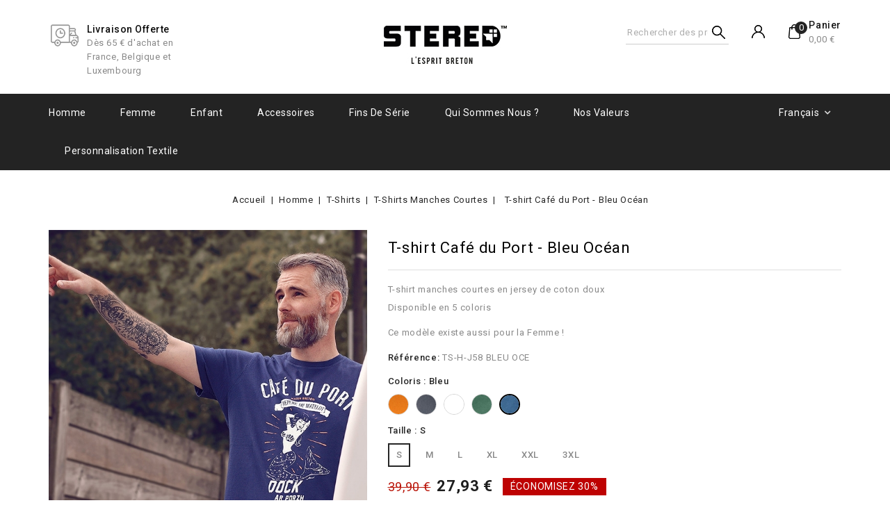

--- FILE ---
content_type: text/html; charset=utf-8
request_url: https://www.stered.eu/fr/t-shirts-manches-courtes/359-t-shirt-cafe-du-port-bleu-ocean.html
body_size: 16826
content:
<!doctype html>
<html lang="fr-FR">

  <head>
    
      
<meta charset="utf-8">


<meta http-equiv="x-ua-compatible" content="ie=edge">



  <title>T-shirt Café du Port - Bleu Océan - STERED</title>
  
    <script data-keepinline="true">
    var ajaxGetProductUrl = '//www.stered.eu/fr/module/cdc_googletagmanager/async';
    var ajaxShippingEvent = 1;
    var ajaxPaymentEvent = 1;

/* datalayer */
dataLayer = window.dataLayer || [];
    let cdcDatalayer = {"pageCategory":"product","event":"view_item","ecommerce":{"currency":"EUR","items":[{"item_name":"T-shirt Cafe du Port - Bleu Ocean","item_id":"359-4998","price":"23.28","item_category":"Homme","item_category2":"T-Shirts","item_category3":"T-Shirts Manches Courtes","item_variant":"S, Bleu","quantity":1,"google_business_vertical":"retail"}],"value":"23.28"}};
    dataLayer.push(cdcDatalayer);

/* call to GTM Tag */
(function(w,d,s,l,i){w[l]=w[l]||[];w[l].push({'gtm.start':
new Date().getTime(),event:'gtm.js'});var f=d.getElementsByTagName(s)[0],
j=d.createElement(s),dl=l!='dataLayer'?'&l='+l:'';j.async=true;j.src=
'https://www.googletagmanager.com/gtm.js?id='+i+dl;f.parentNode.insertBefore(j,f);
})(window,document,'script','dataLayer','GTM-MQ66GCM');

/* async call to avoid cache system for dynamic data */
dataLayer.push({
  'event': 'datalayer_ready'
});
</script>
  
  <meta name="description" content="T-shirt manches courtes en jersey de coton douxDisponible en 5 coloris
Ce modèle existe aussi pour la Femme !">
  <meta name="keywords" content="">
        <link rel="canonical" href="https://www.stered.eu/fr/t-shirts-manches-courtes/359-t-shirt-cafe-du-port-bleu-ocean.html">
    
                  <link rel="alternate" href="https://www.stered.eu/fr/t-shirts-manches-courtes/359-t-shirt-cafe-du-port-bleu-ocean.html" hreflang="fr">
                  <link rel="alternate" href="https://www.stered.eu/bz/milginou-berr/359-t-shirt-cafe-du-port-bleu-ocean.html" hreflang="br">
                  <link rel="alternate" href="https://www.stered.eu/gb/manches-courtes/359-t-shirt-cafe-du-port-bleu-ocean.html" hreflang="en-gb">
        
  
  
    <script type="application/ld+json">
  {
    "@context": "https://schema.org",
    "@type": "Organization",
    "name" : "STERED",
    "url" : "https://www.stered.eu/fr/",
          "logo": {
        "@type": "ImageObject",
        "url":"https://www.stered.eu/img/logo-1683656674.jpg"
      }
      }
</script>

<script type="application/ld+json">
  {
    "@context": "https://schema.org",
    "@type": "WebPage",
    "isPartOf": {
      "@type": "WebSite",
      "url":  "https://www.stered.eu/fr/",
      "name": "STERED"
    },
    "name": "T-shirt Café du Port - Bleu Océan - STERED",
    "url":  "https://www.stered.eu/fr/t-shirts-manches-courtes/359-t-shirt-cafe-du-port-bleu-ocean.html"
  }
</script>


  <script type="application/ld+json">
    {
      "@context": "https://schema.org",
      "@type": "BreadcrumbList",
      "itemListElement": [
                  {
            "@type": "ListItem",
            "position": 1,
            "name": "Accueil",
            "item": "https://www.stered.eu/fr/"
          },                  {
            "@type": "ListItem",
            "position": 2,
            "name": "Homme",
            "item": "https://www.stered.eu/fr/12-vetements-bretons-homme"
          },                  {
            "@type": "ListItem",
            "position": 3,
            "name": "T-Shirts",
            "item": "https://www.stered.eu/fr/13-t-shirts-3"
          },                  {
            "@type": "ListItem",
            "position": 4,
            "name": "T-Shirts Manches Courtes",
            "item": "https://www.stered.eu/fr/22-t-shirts-manches-courtes"
          },                  {
            "@type": "ListItem",
            "position": 5,
            "name": "T-shirt Café du Port - Bleu Océan",
            "item": "https://www.stered.eu/fr/t-shirts-manches-courtes/359-t-shirt-cafe-du-port-bleu-ocean.html"
          }              ]
    }
  </script>
  
  
  
  <script type="application/ld+json">
  {
    "@context": "https://schema.org/",
    "@type": "Product",
    "name": "T-shirt Café du Port - Bleu Océan",
    "description": "T-shirt manches courtes en jersey de coton douxDisponible en 5 coloris Ce modèle existe aussi pour la Femme !",
    "category": "T-Shirts Manches Courtes",
    "image" :"https://www.stered.eu/4823-home_default/t-shirt-cafe-du-port-bleu-ocean.jpg",    "sku": "TS-H-J58 BLEU OCE",
    "mpn": "TS-H-J58 BLEU OCE"
        ,
    "brand": {
      "@type": "Thing",
      "name": "STERED"
    }
                ,
    "offers": {
      "@type": "Offer",
      "priceCurrency": "EUR",
      "name": "T-shirt Café du Port - Bleu Océan",
      "price": "27.93",
      "url": "https://www.stered.eu/fr/t-shirts-manches-courtes/359-4998-t-shirt-cafe-du-port-bleu-ocean.html#/1-taille-s/34-couleur-bleu",
      "priceValidUntil": "2026-02-08",
              "image": ["https://www.stered.eu/4823-medium_default/t-shirt-cafe-du-port-bleu-ocean.jpg","https://www.stered.eu/3531-medium_default/t-shirt-cafe-du-port-bleu-ocean.jpg","https://www.stered.eu/3530-medium_default/t-shirt-cafe-du-port-bleu-ocean.jpg","https://www.stered.eu/3533-medium_default/t-shirt-cafe-du-port-bleu-ocean.jpg","https://www.stered.eu/3532-medium_default/t-shirt-cafe-du-port-bleu-ocean.jpg"],
            "sku": "TS-H-J58 BLEU OCE",
      "mpn": "TS-H-J58 BLEU OCE",
                        "availability": "https://schema.org/InStock",
      "seller": {
        "@type": "Organization",
        "name": "STERED"
      }
    }
      }
</script>

  
  
    
  

  
    <meta property="og:title" content="T-shirt Café du Port - Bleu Océan - STERED" />
    <meta property="og:description" content="T-shirt manches courtes en jersey de coton douxDisponible en 5 coloris
Ce modèle existe aussi pour la Femme !" />
    <meta property="og:url" content="https://www.stered.eu/fr/t-shirts-manches-courtes/359-t-shirt-cafe-du-port-bleu-ocean.html" />
    <meta property="og:site_name" content="STERED" />
        



<meta name="viewport" content="width=device-width, initial-scale=1">



<link rel="icon" type="image/vnd.microsoft.icon" href="https://www.stered.eu/img/favicon.ico?1707294159">
<link rel="shortcut icon" type="image/x-icon" href="https://www.stered.eu/img/favicon.ico?1707294159">


<!-- Codezeel added -->
<link href="https://fonts.googleapis.com/css?family=Roboto:300,400,500,700" rel="stylesheet">


    <link rel="stylesheet" href="https://fonts.googleapis.com/css?family=Oswald:300,regular,700|Poppins:300,regular,500,600,700,100,200,800,900|Montserrat:regular,700,100,200,300,500,600,800,900|Libre+Baskerville:regular,italic,700|Raleway:100,200,300,500|Lato:100,300,regular,700,900,400|Playfair+Display:regular,italic,700,900|Lora:regular,600|Great+Vibes:regular&amp;subset=latin,latin-ext?v=1.7.8.7" type="text/css" media="all">
  <link rel="stylesheet" href="https://www.stered.eu/themes/Kosta/assets/cache/theme-ec580d770.css?v=1.7.8.7" type="text/css" media="all">




  

  <script type="text/javascript">
        var LS_Meta = {"v":"6.6.12"};
        var baseDir = "\/";
        var facingData = {"show_feature":1,"group":3,"group_type":"color","facingfeature":"VISUEL HO pour SUPERMODEL","version":"1.7","products":[[{"id_attribute":"60","color":"","name":"Orange","id_product":"364","id_attribute_group":"3","link":"https:\/\/www.stered.eu\/fr\/t-shirts-manches-courtes\/364-t-shirt-cafe-du-port-orange.html","img_color_exists":1}],[{"id_attribute":"37","color":"","name":"Gris fonc\u00e9","id_product":"363","id_attribute_group":"3","link":"https:\/\/www.stered.eu\/fr\/t-shirts-manches-courtes\/363-t-shirt-cafe-du-port-anthracite.html","img_color_exists":1}],[{"id_attribute":"31","color":"","name":"Blanc","id_product":"362","id_attribute_group":"3","link":"https:\/\/www.stered.eu\/fr\/t-shirts-manches-courtes\/362-t-shirt-cafe-du-port-blanc.html","img_color_exists":1}],[{"id_attribute":"39","color":"","name":"Vert","id_product":"361","id_attribute_group":"3","link":"https:\/\/www.stered.eu\/fr\/t-shirts-manches-courtes\/361-t-shirt-cafe-du-port-kaki.html","img_color_exists":1}],[{"id_attribute":"34","color":"","name":"Bleu","id_product":"359","id_attribute_group":"3","link":"https:\/\/www.stered.eu\/fr\/t-shirts-manches-courtes\/359-t-shirt-cafe-du-port-bleu-ocean.html","img_color_exists":1}]]};
        var img_col_dir = "\/img\/co\/";
        var info_declinations = "This product exists with other declinations :";
        var prestashop = {"cart":{"products":[],"totals":{"total":{"type":"total","label":"Total","amount":0,"value":"0,00\u00a0\u20ac"},"total_including_tax":{"type":"total","label":"Total TTC","amount":0,"value":"0,00\u00a0\u20ac"},"total_excluding_tax":{"type":"total","label":"Total HT :","amount":0,"value":"0,00\u00a0\u20ac"}},"subtotals":{"products":{"type":"products","label":"Sous-total","amount":0,"value":"0,00\u00a0\u20ac"},"discounts":null,"shipping":{"type":"shipping","label":"Livraison","amount":0,"value":""},"tax":null},"products_count":0,"summary_string":"0 articles","vouchers":{"allowed":1,"added":[]},"discounts":[],"minimalPurchase":1,"minimalPurchaseRequired":"Un montant total de 1,00\u00a0\u20ac HT minimum est requis pour valider votre commande. Le montant actuel de votre commande est de 0,00\u00a0\u20ac HT."},"currency":{"id":1,"name":"Euro","iso_code":"EUR","iso_code_num":"978","sign":"\u20ac"},"customer":{"lastname":null,"firstname":null,"email":null,"birthday":null,"newsletter":null,"newsletter_date_add":null,"optin":null,"website":null,"company":null,"siret":null,"ape":null,"is_logged":false,"gender":{"type":null,"name":null},"addresses":[]},"language":{"name":"Fran\u00e7ais (French)","iso_code":"fr","locale":"fr-FR","language_code":"fr","is_rtl":"0","date_format_lite":"d\/m\/Y","date_format_full":"d\/m\/Y H:i:s","id":1},"page":{"title":"","canonical":"https:\/\/www.stered.eu\/fr\/t-shirts-manches-courtes\/359-t-shirt-cafe-du-port-bleu-ocean.html","meta":{"title":"T-shirt Caf\u00e9 du Port - Bleu Oc\u00e9an - STERED","description":"T-shirt manches courtes en jersey de coton douxDisponible en 5 coloris\nCe mod\u00e8le existe aussi pour la Femme !","keywords":"","robots":"index"},"page_name":"product","body_classes":{"lang-fr":true,"lang-rtl":false,"country-FR":true,"currency-EUR":true,"layout-full-width":true,"page-product":true,"tax-display-disabled":true,"product-id-359":true,"product-T-shirt Caf\u00e9 du Port - Bleu Oc\u00e9an":true,"product-id-category-22":true,"product-id-manufacturer-0":true,"product-id-supplier-0":true,"product-available-for-order":true},"admin_notifications":[]},"shop":{"name":"STERED","logo":"https:\/\/www.stered.eu\/img\/logo-1683656674.jpg","stores_icon":"https:\/\/www.stered.eu\/img\/logo_stores.png","favicon":"https:\/\/www.stered.eu\/img\/favicon.ico"},"urls":{"base_url":"https:\/\/www.stered.eu\/","current_url":"https:\/\/www.stered.eu\/fr\/t-shirts-manches-courtes\/359-t-shirt-cafe-du-port-bleu-ocean.html","shop_domain_url":"https:\/\/www.stered.eu","img_ps_url":"https:\/\/www.stered.eu\/img\/","img_cat_url":"https:\/\/www.stered.eu\/img\/c\/","img_lang_url":"https:\/\/www.stered.eu\/img\/l\/","img_prod_url":"https:\/\/www.stered.eu\/img\/p\/","img_manu_url":"https:\/\/www.stered.eu\/img\/m\/","img_sup_url":"https:\/\/www.stered.eu\/img\/su\/","img_ship_url":"https:\/\/www.stered.eu\/img\/s\/","img_store_url":"https:\/\/www.stered.eu\/img\/st\/","img_col_url":"https:\/\/www.stered.eu\/img\/co\/","img_url":"https:\/\/www.stered.eu\/themes\/Kosta\/assets\/img\/","css_url":"https:\/\/www.stered.eu\/themes\/Kosta\/assets\/css\/","js_url":"https:\/\/www.stered.eu\/themes\/Kosta\/assets\/js\/","pic_url":"https:\/\/www.stered.eu\/upload\/","pages":{"address":"https:\/\/www.stered.eu\/fr\/adresse","addresses":"https:\/\/www.stered.eu\/fr\/adresses","authentication":"https:\/\/www.stered.eu\/fr\/connexion","cart":"https:\/\/www.stered.eu\/fr\/panier","category":"https:\/\/www.stered.eu\/fr\/index.php?controller=category","cms":"https:\/\/www.stered.eu\/fr\/index.php?controller=cms","contact":"https:\/\/www.stered.eu\/fr\/nous-contacter-Stered","discount":"https:\/\/www.stered.eu\/fr\/reduction","guest_tracking":"https:\/\/www.stered.eu\/fr\/suivi-commande-invite","history":"https:\/\/www.stered.eu\/fr\/historique-commandes","identity":"https:\/\/www.stered.eu\/fr\/identite","index":"https:\/\/www.stered.eu\/fr\/","my_account":"https:\/\/www.stered.eu\/fr\/mon-compte","order_confirmation":"https:\/\/www.stered.eu\/fr\/confirmation-commande","order_detail":"https:\/\/www.stered.eu\/fr\/index.php?controller=order-detail","order_follow":"https:\/\/www.stered.eu\/fr\/suivi-commande","order":"https:\/\/www.stered.eu\/fr\/commande","order_return":"https:\/\/www.stered.eu\/fr\/index.php?controller=order-return","order_slip":"https:\/\/www.stered.eu\/fr\/avoirs","pagenotfound":"https:\/\/www.stered.eu\/fr\/page-introuvable","password":"https:\/\/www.stered.eu\/fr\/recuperation-mot-de-passe","pdf_invoice":"https:\/\/www.stered.eu\/fr\/index.php?controller=pdf-invoice","pdf_order_return":"https:\/\/www.stered.eu\/fr\/index.php?controller=pdf-order-return","pdf_order_slip":"https:\/\/www.stered.eu\/fr\/index.php?controller=pdf-order-slip","prices_drop":"https:\/\/www.stered.eu\/fr\/promotions","product":"https:\/\/www.stered.eu\/fr\/index.php?controller=product","search":"https:\/\/www.stered.eu\/fr\/recherche","sitemap":"https:\/\/www.stered.eu\/fr\/Plan du site","stores":"https:\/\/www.stered.eu\/fr\/magasins","supplier":"https:\/\/www.stered.eu\/fr\/fournisseur","register":"https:\/\/www.stered.eu\/fr\/connexion?create_account=1","order_login":"https:\/\/www.stered.eu\/fr\/commande?login=1"},"alternative_langs":{"fr":"https:\/\/www.stered.eu\/fr\/t-shirts-manches-courtes\/359-t-shirt-cafe-du-port-bleu-ocean.html","br":"https:\/\/www.stered.eu\/bz\/milginou-berr\/359-t-shirt-cafe-du-port-bleu-ocean.html","en-gb":"https:\/\/www.stered.eu\/gb\/manches-courtes\/359-t-shirt-cafe-du-port-bleu-ocean.html"},"theme_assets":"\/themes\/Kosta\/assets\/","actions":{"logout":"https:\/\/www.stered.eu\/fr\/?mylogout="},"no_picture_image":{"bySize":{"cart_default":{"url":"https:\/\/www.stered.eu\/img\/p\/fr-default-cart_default.jpg","width":85,"height":85},"small_default":{"url":"https:\/\/www.stered.eu\/img\/p\/fr-default-small_default.jpg","width":85,"height":85},"home_default":{"url":"https:\/\/www.stered.eu\/img\/p\/fr-default-home_default.jpg","width":377,"height":377},"large_default":{"url":"https:\/\/www.stered.eu\/img\/p\/fr-default-large_default.jpg","width":649,"height":649},"medium_default":{"url":"https:\/\/www.stered.eu\/img\/p\/fr-default-medium_default.jpg","width":649,"height":649}},"small":{"url":"https:\/\/www.stered.eu\/img\/p\/fr-default-cart_default.jpg","width":85,"height":85},"medium":{"url":"https:\/\/www.stered.eu\/img\/p\/fr-default-home_default.jpg","width":377,"height":377},"large":{"url":"https:\/\/www.stered.eu\/img\/p\/fr-default-medium_default.jpg","width":649,"height":649},"legend":""}},"configuration":{"display_taxes_label":false,"display_prices_tax_incl":true,"is_catalog":false,"show_prices":true,"opt_in":{"partner":false},"quantity_discount":{"type":"discount","label":"Remise sur prix unitaire"},"voucher_enabled":1,"return_enabled":0},"field_required":[],"breadcrumb":{"links":[{"title":"Accueil","url":"https:\/\/www.stered.eu\/fr\/"},{"title":"Homme","url":"https:\/\/www.stered.eu\/fr\/12-vetements-bretons-homme"},{"title":"T-Shirts","url":"https:\/\/www.stered.eu\/fr\/13-t-shirts-3"},{"title":"T-Shirts Manches Courtes","url":"https:\/\/www.stered.eu\/fr\/22-t-shirts-manches-courtes"},{"title":"T-shirt Caf\u00e9 du Port - Bleu Oc\u00e9an","url":"https:\/\/www.stered.eu\/fr\/t-shirts-manches-courtes\/359-t-shirt-cafe-du-port-bleu-ocean.html"}],"count":5},"link":{"protocol_link":"https:\/\/","protocol_content":"https:\/\/"},"time":1769270601,"static_token":"5ebbba6edafcdbc7ec3d2c1eff69cd2a","token":"4e03eda69d48a5ae2cc6e83c2266729b","debug":false};
        var prestashopFacebookAjaxController = "https:\/\/www.stered.eu\/fr\/module\/ps_facebook\/Ajax";
        var product_id = 359;
        var psemailsubscription_subscription = "https:\/\/www.stered.eu\/fr\/module\/ps_emailsubscription\/subscription";
        var psr_icon_color = "#000000";
        var re_msg = "Merci de confirmer que vous n'\u00eates pas un robot";
        var re_position = "bottomleft";
        var re_size = "normal";
        var re_theme = "light";
        var re_type = "image";
        var re_valid = "c49fbd077ca77c2b69a48d8f158561fb";
        var re_vers = "1";
        var site_key = "6LcJ6s8gAAAAAG5GJYj3L9Vj9rzXM1fqukh5Ep7W";
      </script>



  <script src="https://www.google.com/recaptcha/api.js" async defer></script> <meta name="generator" content="Powered by Creative Slider 6.6.12 - Multi-Purpose, Responsive, Parallax, Mobile-Friendly Slider Module for PrestaShop.">
<script>
    var pluginData = pluginData ? pluginData : { };
    pluginData['bx'] = pluginData['bx'] ? pluginData['bx'] : { };
    pluginData['bx'].translation = {
        error: {
                carrierNotFound: "Impossible de trouver le transporteur",
                couldNotSelectPoint: "Erreur lors de la sélection du transporteur"
        },
        text: {
                chooseParcelPoint: "Choisir ce point de retrait",
                closeMap: "Fermer la carte",
                closedLabel: "Fermé      ",
        },
        distance: "à %s km",
    }
    pluginData['bx'].mapLogoImageUrl = "https://resource.boxtal.com/images/boxtal-maps.svg";
    pluginData['bx'].mapLogoHrefUrl = "https://www.boxtal.com";
    pluginData['bx'].ajaxUrl = "https://www.stered.eu/fr/module/boxtalconnect/ajax";
    pluginData['bx'].token = "5ebbba6edafcdbc7ec3d2c1eff69cd2a";
</script>




    
  <meta property="og:type" content="product">
    <meta property="og:image" content="https://www.stered.eu/4823-medium_default/t-shirt-cafe-du-port-bleu-ocean.jpg">
  
    <meta property="product:pretax_price:amount" content="23.275">
  <meta property="product:pretax_price:currency" content="EUR">
  <meta property="product:price:amount" content="27.93">
  <meta property="product:price:currency" content="EUR">
    
  </head>

  <body id="product" class="lang-fr country-fr currency-eur layout-full-width page-product tax-display-disabled product-id-359 product-t-shirt-cafe-du-port-bleu-ocean product-id-category-22 product-id-manufacturer-0 product-id-supplier-0 product-available-for-order">

    
    	<!-- Google Tag Manager (noscript) -->
<noscript><iframe src="https://www.googletagmanager.com/ns.html?id=GTM-MQ66GCM"
height="0" width="0" style="display:none;visibility:hidden"></iframe></noscript>
<!-- End Google Tag Manager (noscript) -->

    

    <main id="page">
      
              

      <header id="header">
        
          
  <div class="header-banner">
    
  </div>



<nav class="header-nav">
 <div class="container">
        
					<div class="left-nav">
				
			</div>
			
			<div class="right-nav">
				
			</div>
				
		   </div>    
</nav>



	<div class="header-top">
		<div class="container">
				<div class="header_logo">
					                <a href="https://www.stered.eu/fr/">
                  <img class="logo img-responsive" src="https://www.stered.eu/img/logo-1683656674.jpg" alt="STERED" loading="lazy">
                </a>
            			   </div>
				<div id="czheadercmsblock" class="header-cms-block">  
	<div class="header-cms">
<div class="one-half item1">
<div class="header-cms-icon icon1"></div>
<div class="detail">
<div class="title">Livraison offerte</div>
<div class="desc">Dès 65 € d'achat en France, Belgique et Luxembourg</div>
</div>
</div>
</div>
</div>
<div id="desktop_cart">
  <div class="blockcart cart-preview inactive" data-refresh-url="//www.stered.eu/fr/module/ps_shoppingcart/ajax">
    <div class="header blockcart-header dropdown js-dropdown">
		 
		<a class="shopping-cart" rel="nofollow" href="//www.stered.eu/fr/panier?action=show" >
			<span class="cart-headding">Panier</span>
			<span class="mobile_count">0</span>
			 <span class="value">0,00 €</span></span>
		</a>
		 
		
	      </div>
  </div>
</div>

  <div class="user-info dropdown js-dropdown">
  	<span class="user-info-title expand-more _gray-darker" data-toggle="dropdown"><span class="account_text">Mon compte</span></span>
    <ul class="dropdown-menu">
	      <li>
	  <a
        class="dropdown-item"
	href="https://www.stered.eu/fr/mon-compte"
        title="Identifiez-vous"
        rel="nofollow"
      >
        <span>Se connecter</span>
      </a>
	  </li>
        <li></li>
    <li></li>
	</ul>
  </div>
   <!-- Block search module TOP -->
<div id="search_widget" class="col-lg-4 col-md-5 col-sm-12 search-widget" data-search-controller-url="//www.stered.eu/fr/recherche">
	<span class="search_button">Search</span>
	<div class="search_toggle">
		<form method="get" action="//www.stered.eu/fr/recherche">
			<input type="hidden" name="controller" value="search">
			<input type="text" name="s" value="" placeholder="Rechercher des produits">
			<button type="submit">
			</button>
		</form>
	</div>
</div>
<!-- /Block search module TOP -->

		</div>	
		
	</div>

<div class="header-top-inner">
			<div class="container">
				


<div class="text-xs-left mobile hidden-lg-up mobile-menu">
	<div class="menu-icon">
		<div class="cat-title">Menu</div>		  
	</div>
	
	<div id="mobile_top_menu_wrapper" class="row hidden-lg-up">
		<div class="mobile-menu-inner">
			<div class="menu-icon">
				<div class="cat-title">Menu</div>		  
			</div>
			<div class="js-top-menu mobile" id="_mobile_top_menu"></div>
      <div class="headernavcmsblock-responsive"></div>
		</div>
	</div>
</div>

 
<div class="menu col-lg-12 js-top-menu position-static hidden-md-down" id="_desktop_top_menu">
	
          <ul class="top-menu  container" id="top-menu" data-depth="0">
                    <li class="category" id="category-12">
                          <a
                class="dropdown-item"
                href="https://www.stered.eu/fr/12-vetements-bretons-homme" data-depth="0"
                              >
                                                                      <span class="pull-xs-right hidden-lg-up">
                    <span data-target="#top_sub_menu_78438" data-toggle="collapse" class="navbar-toggler collapse-icons">
                      <i class="fa-icon add">&nbsp;</i>
                      <i class="fa-icon remove">&nbsp;</i>
                    </span>
                  </span>
                                Homme
              </a>
                            <div  class="popover sub-menu js-sub-menu collapse" id="top_sub_menu_78438">
                
          <ul class="top-menu  "  data-depth="1">
                    <li class="category" id="category-13">
                          <a
                class="dropdown-item dropdown-submenu"
                href="https://www.stered.eu/fr/13-t-shirts-3" data-depth="1"
                              >
                                                                      <span class="pull-xs-right hidden-lg-up">
                    <span data-target="#top_sub_menu_36614" data-toggle="collapse" class="navbar-toggler collapse-icons">
                      <i class="fa-icon add">&nbsp;</i>
                      <i class="fa-icon remove">&nbsp;</i>
                    </span>
                  </span>
                                T-Shirts
              </a>
                            <div  class="collapse" id="top_sub_menu_36614">
                
          <ul class="top-menu  "  data-depth="2">
                    <li class="category" id="category-22">
                          <a
                class="dropdown-item"
                href="https://www.stered.eu/fr/22-t-shirts-manches-courtes" data-depth="2"
                              >
                                T-Shirts Manches Courtes
              </a>
                          </li>
                    <li class="category" id="category-23">
                          <a
                class="dropdown-item"
                href="https://www.stered.eu/fr/23-t-shirts-manches-longues" data-depth="2"
                              >
                                T-shirts Manches Longues
              </a>
                          </li>
              </ul>
    
              				  </div>
                          </li>
                    <li class="category" id="category-14">
                          <a
                class="dropdown-item dropdown-submenu"
                href="https://www.stered.eu/fr/14-polos" data-depth="1"
                              >
                                                                      <span class="pull-xs-right hidden-lg-up">
                    <span data-target="#top_sub_menu_23354" data-toggle="collapse" class="navbar-toggler collapse-icons">
                      <i class="fa-icon add">&nbsp;</i>
                      <i class="fa-icon remove">&nbsp;</i>
                    </span>
                  </span>
                                Polos
              </a>
                            <div  class="collapse" id="top_sub_menu_23354">
                
          <ul class="top-menu  "  data-depth="2">
                    <li class="category" id="category-24">
                          <a
                class="dropdown-item"
                href="https://www.stered.eu/fr/24-polos" data-depth="2"
                              >
                                Polos
              </a>
                          </li>
                    <li class="category" id="category-25">
                          <a
                class="dropdown-item"
                href="https://www.stered.eu/fr/25-t-shirts-col-boutonne" data-depth="2"
                              >
                                T-shirts Col Boutonné
              </a>
                          </li>
              </ul>
    
              				  </div>
                          </li>
                    <li class="category" id="category-16">
                          <a
                class="dropdown-item dropdown-submenu"
                href="https://www.stered.eu/fr/16-sweat-shirts" data-depth="1"
                              >
                                                                      <span class="pull-xs-right hidden-lg-up">
                    <span data-target="#top_sub_menu_28952" data-toggle="collapse" class="navbar-toggler collapse-icons">
                      <i class="fa-icon add">&nbsp;</i>
                      <i class="fa-icon remove">&nbsp;</i>
                    </span>
                  </span>
                                Sweat-shirts
              </a>
                            <div  class="collapse" id="top_sub_menu_28952">
                
          <ul class="top-menu  "  data-depth="2">
                    <li class="category" id="category-29">
                          <a
                class="dropdown-item"
                href="https://www.stered.eu/fr/29-sweats-a-capuche" data-depth="2"
                              >
                                Sweats à capuche
              </a>
                          </li>
                    <li class="category" id="category-52">
                          <a
                class="dropdown-item"
                href="https://www.stered.eu/fr/52-sweats-col-rond" data-depth="2"
                              >
                                Sweats col rond
              </a>
                          </li>
              </ul>
    
              				  </div>
                          </li>
                    <li class="category" id="category-51">
                          <a
                class="dropdown-item dropdown-submenu"
                href="https://www.stered.eu/fr/51-vestes" data-depth="1"
                              >
                                                                      <span class="pull-xs-right hidden-lg-up">
                    <span data-target="#top_sub_menu_22571" data-toggle="collapse" class="navbar-toggler collapse-icons">
                      <i class="fa-icon add">&nbsp;</i>
                      <i class="fa-icon remove">&nbsp;</i>
                    </span>
                  </span>
                                Vestes
              </a>
                            <div  class="collapse" id="top_sub_menu_22571">
                
          <ul class="top-menu  "  data-depth="2">
                    <li class="category" id="category-26">
                          <a
                class="dropdown-item"
                href="https://www.stered.eu/fr/26-vestes-en-molleton" data-depth="2"
                              >
                                Vestes en molleton
              </a>
                          </li>
                    <li class="category" id="category-27">
                          <a
                class="dropdown-item"
                href="https://www.stered.eu/fr/27-vestes-sherpa" data-depth="2"
                              >
                                Vestes sherpa
              </a>
                          </li>
              </ul>
    
              				  </div>
                          </li>
                    <li class="category" id="category-58">
                          <a
                class="dropdown-item dropdown-submenu"
                href="https://www.stered.eu/fr/58-accessoires" data-depth="1"
                              >
                                Accessoires
              </a>
                          </li>
              </ul>
    
              				  </div>
                          </li>
                    <li class="category" id="category-18">
                          <a
                class="dropdown-item"
                href="https://www.stered.eu/fr/18-femme-2" data-depth="0"
                              >
                                                                      <span class="pull-xs-right hidden-lg-up">
                    <span data-target="#top_sub_menu_24921" data-toggle="collapse" class="navbar-toggler collapse-icons">
                      <i class="fa-icon add">&nbsp;</i>
                      <i class="fa-icon remove">&nbsp;</i>
                    </span>
                  </span>
                                Femme
              </a>
                            <div  class="popover sub-menu js-sub-menu collapse" id="top_sub_menu_24921">
                
          <ul class="top-menu  "  data-depth="1">
                    <li class="category" id="category-19">
                          <a
                class="dropdown-item dropdown-submenu"
                href="https://www.stered.eu/fr/19-t-shirts-tops-2" data-depth="1"
                              >
                                T-shirts &amp; tops
              </a>
                          </li>
                    <li class="category" id="category-20">
                          <a
                class="dropdown-item dropdown-submenu"
                href="https://www.stered.eu/fr/20-sweat-shirts-vestes" data-depth="1"
                              >
                                Sweat-shirts &amp; vestes
              </a>
                          </li>
                    <li class="category" id="category-57">
                          <a
                class="dropdown-item dropdown-submenu"
                href="https://www.stered.eu/fr/57-accessoires" data-depth="1"
                              >
                                Accessoires
              </a>
                          </li>
              </ul>
    
              				  </div>
                          </li>
                    <li class="category" id="category-41">
                          <a
                class="dropdown-item"
                href="https://www.stered.eu/fr/41-enfant" data-depth="0"
                              >
                                                                      <span class="pull-xs-right hidden-lg-up">
                    <span data-target="#top_sub_menu_41486" data-toggle="collapse" class="navbar-toggler collapse-icons">
                      <i class="fa-icon add">&nbsp;</i>
                      <i class="fa-icon remove">&nbsp;</i>
                    </span>
                  </span>
                                Enfant
              </a>
                            <div  class="popover sub-menu js-sub-menu collapse" id="top_sub_menu_41486">
                
          <ul class="top-menu  "  data-depth="1">
                    <li class="category" id="category-43">
                          <a
                class="dropdown-item dropdown-submenu"
                href="https://www.stered.eu/fr/43-t-shirts-" data-depth="1"
                              >
                                T-Shirts
              </a>
                          </li>
                    <li class="category" id="category-42">
                          <a
                class="dropdown-item dropdown-submenu"
                href="https://www.stered.eu/fr/42-sweat-shirts" data-depth="1"
                              >
                                Sweat-shirts
              </a>
                          </li>
              </ul>
    
              				  </div>
                          </li>
                    <li class="category" id="category-56">
                          <a
                class="dropdown-item"
                href="https://www.stered.eu/fr/56-accessoires" data-depth="0"
                              >
                                Accessoires
              </a>
                          </li>
                    <li class="category" id="category-53">
                          <a
                class="dropdown-item"
                href="https://www.stered.eu/fr/53-fins-de-serie" data-depth="0"
                              >
                                                                      <span class="pull-xs-right hidden-lg-up">
                    <span data-target="#top_sub_menu_47509" data-toggle="collapse" class="navbar-toggler collapse-icons">
                      <i class="fa-icon add">&nbsp;</i>
                      <i class="fa-icon remove">&nbsp;</i>
                    </span>
                  </span>
                                Fins de série
              </a>
                            <div  class="popover sub-menu js-sub-menu collapse" id="top_sub_menu_47509">
                
          <ul class="top-menu  "  data-depth="1">
                    <li class="category" id="category-54">
                          <a
                class="dropdown-item dropdown-submenu"
                href="https://www.stered.eu/fr/54-fins-de-serie-homme" data-depth="1"
                              >
                                Fins de série Homme
              </a>
                          </li>
                    <li class="category" id="category-55">
                          <a
                class="dropdown-item dropdown-submenu"
                href="https://www.stered.eu/fr/55-fins-de-serie-femme" data-depth="1"
                              >
                                Fins de série Femme
              </a>
                          </li>
                    <li class="category" id="category-59">
                          <a
                class="dropdown-item dropdown-submenu"
                href="https://www.stered.eu/fr/59-fins-de-serie-enfant" data-depth="1"
                              >
                                Fins de série Enfant
              </a>
                          </li>
              </ul>
    
              				  </div>
                          </li>
                    <li class="cms-page" id="cms-page-11">
                          <a
                class="dropdown-item"
                href="https://www.stered.eu/fr/content/11-qui-sommes-nous" data-depth="0"
                              >
                                Qui sommes nous ?
              </a>
                          </li>
                    <li class="cms-page" id="cms-page-35">
                          <a
                class="dropdown-item"
                href="https://www.stered.eu/fr/content/35-nos-valeurs" data-depth="0"
                              >
                                Nos valeurs
              </a>
                          </li>
                    <li class="link" id="lnk-personnalisation-textile">
                          <a
                class="dropdown-item"
                href="https://www.stered.eu/fr/content/8-votre-projet" data-depth="0"
                              >
                                Personnalisation Textile
              </a>
                          </li>
              </ul>
    
</div><div class="language-selector dropdown js-dropdown">
			<span class="expand-more" data-toggle="dropdown" aria-haspopup="true" aria-expanded="false" id="language-dropdown">
			Français
			<span class="dropdown-arrow"></span>
		</span>
		<ul class="dropdown-menu" aria-labelledby="language-dropdown">
							<li  class="current" >
					<a href="https://www.stered.eu/fr/t-shirts-manches-courtes/359-t-shirt-cafe-du-port-bleu-ocean.html" class="dropdown-item">Français</a>
				</li>
							<li >
					<a href="https://www.stered.eu/bz/milginou-berr/359-t-shirt-cafe-du-port-bleu-ocean.html" class="dropdown-item">Brezhoneg</a>
				</li>
							<li >
					<a href="https://www.stered.eu/gb/manches-courtes/359-t-shirt-cafe-du-port-bleu-ocean.html" class="dropdown-item">English</a>
				</li>
					</ul>
</div>

			</div>
		</div>	         
      </header>

      
        
<aside id="notifications">
  <div class="container">
    
    
    
      </div>
</aside>
      
      			
	  <section id="wrapper">


          
			<nav data-depth="5" class="breadcrumb">
   <div class="container">
    <ol>
    
          
          <li>
                                  <a href="https://www.stered.eu/fr/"><span>Accueil</span></a>
                      </li>
      
          
          <li>
                                  <a href="https://www.stered.eu/fr/12-vetements-bretons-homme"><span>Homme</span></a>
                      </li>
      
          
          <li>
                                  <a href="https://www.stered.eu/fr/13-t-shirts-3"><span>T-Shirts</span></a>
                      </li>
      
          
          <li>
                                  <a href="https://www.stered.eu/fr/22-t-shirts-manches-courtes"><span>T-Shirts Manches Courtes</span></a>
                      </li>
      
          
          <li>
                                  <span>T-shirt Café du Port - Bleu Océan</span>
                      </li>
      
        
  </ol>
  </div>
</nav>
		  
		
		<div class="container">		  
		  
		  <div id="columns_inner">
			  

			  
  <div id="content-wrapper" class="js-content-wrapper">
    
    

  <section id="main">
    <meta content="https://www.stered.eu/fr/t-shirts-manches-courtes/359-4998-t-shirt-cafe-du-port-bleu-ocean.html#/1-taille-s/34-couleur-bleu">

    <div class="row product-container js-product-container">
      <div class="pp-left-column col-xs-12 col-sm-5 col-md-5">
        
          <section class="page-content" id="content">
            <div class="product-leftside">
			
              
    <ul class="product-flags js-product-flags">
                    <li class="product-flag discount">-30%</li>
            </ul>


              
                
<div class="images-container js-images-container">

  <div class="images-container-slider">

    

      <div class="product-cover">

        
          <img class="js-qv-product-cover img-fluid" 

            src="https://www.stered.eu/4823-large_default/t-shirt-cafe-du-port-bleu-ocean.jpg" 

            
                alt="T-shirt Café du Port - Bleu Océan"

              
              loading="lazy" 

            style="width:100%;"

          />

       <div class="layer" data-toggle="modal" data-target="#product-modal">

          <i class="fa fa-arrows-alt zoom-in"></i>

        </div> 

        
      </div>

    



    

     <!-- Define Number of product for SLIDER -->

    
	

    <div class="js-qv-mask mask additional_slider">		

      
        <ul class="cz-carousel product_list additional-carousel additional-image-slider">

      
	

          
            <li class="thumb-container js-thumb-container item">

              <a href="javaScript:void(0)" class="elevatezoom-gallery" 

                data-image="https://www.stered.eu/4823-medium_default/t-shirt-cafe-du-port-bleu-ocean.jpg" 

                data-zoom-image="https://www.stered.eu/4823-large_default/t-shirt-cafe-du-port-bleu-ocean.jpg">

                <img

                  class="thumb js-thumb  selected js-thumb-selected"

                  data-image-medium-src="https://www.stered.eu/4823-medium_default/t-shirt-cafe-du-port-bleu-ocean.jpg"

                  data-image-large-src="https://www.stered.eu/4823-large_default/t-shirt-cafe-du-port-bleu-ocean.jpg"

                  src="https://www.stered.eu/4823-home_default/t-shirt-cafe-du-port-bleu-ocean.jpg"

                 
                alt="T-shirt Café du Port - Bleu Océan"

              
              loading="lazy"

              width="95"

                >

              </a>

            </li>

          
            <li class="thumb-container js-thumb-container item">

              <a href="javaScript:void(0)" class="elevatezoom-gallery" 

                data-image="https://www.stered.eu/3531-medium_default/t-shirt-cafe-du-port-bleu-ocean.jpg" 

                data-zoom-image="https://www.stered.eu/3531-large_default/t-shirt-cafe-du-port-bleu-ocean.jpg">

                <img

                  class="thumb js-thumb "

                  data-image-medium-src="https://www.stered.eu/3531-medium_default/t-shirt-cafe-du-port-bleu-ocean.jpg"

                  data-image-large-src="https://www.stered.eu/3531-large_default/t-shirt-cafe-du-port-bleu-ocean.jpg"

                  src="https://www.stered.eu/3531-home_default/t-shirt-cafe-du-port-bleu-ocean.jpg"

                 
                alt="T-shirt Café du port"

                title="T-shirt Café du port"

              
              loading="lazy"

              width="95"

                >

              </a>

            </li>

          
            <li class="thumb-container js-thumb-container item">

              <a href="javaScript:void(0)" class="elevatezoom-gallery" 

                data-image="https://www.stered.eu/3530-medium_default/t-shirt-cafe-du-port-bleu-ocean.jpg" 

                data-zoom-image="https://www.stered.eu/3530-large_default/t-shirt-cafe-du-port-bleu-ocean.jpg">

                <img

                  class="thumb js-thumb "

                  data-image-medium-src="https://www.stered.eu/3530-medium_default/t-shirt-cafe-du-port-bleu-ocean.jpg"

                  data-image-large-src="https://www.stered.eu/3530-large_default/t-shirt-cafe-du-port-bleu-ocean.jpg"

                  src="https://www.stered.eu/3530-home_default/t-shirt-cafe-du-port-bleu-ocean.jpg"

                 
                alt="T-shirt Café du Port - Bleu Océan"

              
              loading="lazy"

              width="95"

                >

              </a>

            </li>

          
            <li class="thumb-container js-thumb-container item">

              <a href="javaScript:void(0)" class="elevatezoom-gallery" 

                data-image="https://www.stered.eu/3533-medium_default/t-shirt-cafe-du-port-bleu-ocean.jpg" 

                data-zoom-image="https://www.stered.eu/3533-large_default/t-shirt-cafe-du-port-bleu-ocean.jpg">

                <img

                  class="thumb js-thumb "

                  data-image-medium-src="https://www.stered.eu/3533-medium_default/t-shirt-cafe-du-port-bleu-ocean.jpg"

                  data-image-large-src="https://www.stered.eu/3533-large_default/t-shirt-cafe-du-port-bleu-ocean.jpg"

                  src="https://www.stered.eu/3533-home_default/t-shirt-cafe-du-port-bleu-ocean.jpg"

                 
                alt="T-shirt Café du Port - Bleu Océan"

              
              loading="lazy"

              width="95"

                >

              </a>

            </li>

          
            <li class="thumb-container js-thumb-container item">

              <a href="javaScript:void(0)" class="elevatezoom-gallery" 

                data-image="https://www.stered.eu/3532-medium_default/t-shirt-cafe-du-port-bleu-ocean.jpg" 

                data-zoom-image="https://www.stered.eu/3532-large_default/t-shirt-cafe-du-port-bleu-ocean.jpg">

                <img

                  class="thumb js-thumb "

                  data-image-medium-src="https://www.stered.eu/3532-medium_default/t-shirt-cafe-du-port-bleu-ocean.jpg"

                  data-image-large-src="https://www.stered.eu/3532-large_default/t-shirt-cafe-du-port-bleu-ocean.jpg"

                  src="https://www.stered.eu/3532-home_default/t-shirt-cafe-du-port-bleu-ocean.jpg"

                 
                alt="T-shirt Café du Port - Bleu Océan"

              
              loading="lazy"

              width="95"

                >

              </a>

            </li>

          
        </ul>

	  

        
        <div class="customNavigation">

          <a class="btn prev additional_prev">&nbsp;</a>

          <a class="btn next additional_next">&nbsp;</a>

        </div>

        
	  

      </div>

    

  </div>

</div>

              
            
			</div>
          </section>
        
        </div>
		
        <div class="pp-right-column col-xs-12  col-sm-7 col-md-7">
          
            
              <h1 class="h1 productpage_title">T-shirt Café du Port - Bleu Océan</h1>
            
          
		  
            <!-- Codezeel added -->
            
            
          
      

          <div class="product-information">
            
              <div id="product-description-short-359" class="product-description"><p>T-shirt manches courtes en jersey de coton doux<br />Disponible en 5 coloris</p>
<p>Ce modèle existe aussi pour la Femme !</p></div>
            

            
            <div class="product-actions js-product-actions">

            
                           
            
              
                <form action="https://www.stered.eu/fr/panier" method="post" id="add-to-cart-or-refresh">
                  <input type="hidden" name="token" value="5ebbba6edafcdbc7ec3d2c1eff69cd2a">
                  <input type="hidden" name="id_product" value="359" id="product_page_product_id">
                  <input type="hidden" name="id_customization" value="0" id="product_customization_id" class="js-product-customization-id">

                  
                    <div class="product-variants js-product-variants">

    
                <div class="product-reference">
        <label class="label">Référence: </label>
          <span itemprop="sku">TS-H-J58 BLEU OCE</span>
        </div>
          

     
	      

          <div class="clearfix product-variants-item">
      <span class="control-label">Coloris :
                      Bleu                </span>
              <ul id="group_3">
                      <li class="pull-xs-left input-container">
              <input class="input-color" type="radio" data-product-attribute="3" name="group[3]" value="34" title="Bleu" checked="checked">
              <span
                                      class="color texture" style="background-image: url(/img/co/34.jpg)"
                                  ><span class="attribute-name sr-only">Bleu</span></span>
            </li>
                  </ul>
          </div>
             <div class="clearfix product-variants-item">
      <span class="control-label">Taille :
                      S                                                                                                                              </span>
              <ul id="group_1">
                      <li class="input-container pull-xs-left">
              <input class="input-radio" type="radio" data-product-attribute="1" name="group[1]" value="1" checked="checked">
              <span class="radio-label">S</span>
            </li>
                      <li class="input-container pull-xs-left">
              <input class="input-radio" type="radio" data-product-attribute="1" name="group[1]" value="2">
              <span class="radio-label">M</span>
            </li>
                      <li class="input-container pull-xs-left">
              <input class="input-radio" type="radio" data-product-attribute="1" name="group[1]" value="3">
              <span class="radio-label">L</span>
            </li>
                      <li class="input-container pull-xs-left">
              <input class="input-radio" type="radio" data-product-attribute="1" name="group[1]" value="25">
              <span class="radio-label">XL</span>
            </li>
                      <li class="input-container pull-xs-left">
              <input class="input-radio" type="radio" data-product-attribute="1" name="group[1]" value="26">
              <span class="radio-label">XXL</span>
            </li>
                      <li class="input-container pull-xs-left">
              <input class="input-radio" type="radio" data-product-attribute="1" name="group[1]" value="27">
              <span class="radio-label">3XL</span>
            </li>
                  </ul>
          </div>
     </div>
                  

                  
                                      

                  
                    <section class="product-discounts js-product-discounts">
  </section>
                  
				  
				  
				  
					  <div class="product-prices js-product-prices">
    
              <div class="product-discount">
          
          <span class="regular-price">39,90 €</span>
        </div>
          

    
      <div
        class="product-price h5 has-discount">

        <div class="current-price">
          <span class='current-price-value' content="27.93">
                                      27,93 €
                      </span>

                                    <span class="discount discount-percentage">Économisez 30%</span>
                              </div>

        
                  
      </div>
    

    
          

    
          

    
          

    

    <div class="tax-shipping-delivery-label">
            
      
                                    </div>
  </div>
				  
				  
                  
                    <div class="product-add-to-cart js-product-add-to-cart">
     <!-- <span class="control-label">Quantité</span>-->
    
      <div class="product-quantity">
        <div class="qty">
          <input
            type="number"
            name="qty"
            id="quantity_wanted"
            inputmode="numeric"
            pattern="[0-9]*"
                        value="1"
              min="1"
                        class="input-group"
            aria-label="Quantité"
          >
        </div>

        <div class="add">
          <button class="btn btn-primary add-to-cart" data-button-action="add-to-cart" type="submit" >
            Ajouter au panier
          </button>
        </div>      
        
        
      </div>
     
      <div class="clearfix"></div>
    
	
	
      <span id="product-availability" class="js-product-availability">
              </span>
    

    
      <p class="product-minimal-quantity js-product-minimal-quantity">
              </p>
    
	
  </div>
                  

                  
                    <div class="product-additional-info js-product-additional-info">
  

      <div class="social-sharing">
      <span>Partager</span>
      <ul>
                  <li class="facebook icon-gray"><a href="https://www.facebook.com/sharer.php?u=https%3A%2F%2Fwww.stered.eu%2Ffr%2Ft-shirts-manches-courtes%2F359-t-shirt-cafe-du-port-bleu-ocean.html" class="" title="Partager" target="_blank" rel="noopener noreferrer">&nbsp;</a></li>
                  <li class="twitter icon-gray"><a href="https://twitter.com/intent/tweet?text=T-shirt+Caf%C3%A9+du+Port+-+Bleu+Oc%C3%A9an https%3A%2F%2Fwww.stered.eu%2Ffr%2Ft-shirts-manches-courtes%2F359-t-shirt-cafe-du-port-bleu-ocean.html" class="" title="Tweet" target="_blank" rel="noopener noreferrer">&nbsp;</a></li>
                  <li class="pinterest icon-gray"><a href="https://www.pinterest.com/pin/create/button/?media=https%3A%2F%2Fwww.stered.eu%2F4823%2Ft-shirt-cafe-du-port-bleu-ocean.jpg&amp;url=https%3A%2F%2Fwww.stered.eu%2Ffr%2Ft-shirts-manches-courtes%2F359-t-shirt-cafe-du-port-bleu-ocean.html" class="" title="Pinterest" target="_blank" rel="noopener noreferrer">&nbsp;</a></li>
              </ul>
    </div>
  

</div>
                  

                                    
 
                </form>
              

            </div>

            
            	<div class="blockreassurance_product">
            <div>
            <span class="item-product">
                                                        <img class="svg invisible" src="/modules/blockreassurance/views/img//reassurance/pack2/carrier.svg">
                                    &nbsp;
            </span>
                          <p class="block-title" style="color:#000000;">Livraison offerte en point relais dès 65 € d&#039;achat en France, Belgique et Luxembourg</p>
                    </div>
            <div>
            <span class="item-product">
                                                        <img class="svg invisible" src="/modules/blockreassurance/views/img//reassurance/pack2/globe.svg">
                                    &nbsp;
            </span>
                          <p class="block-title" style="color:#000000;">Échange et retours faciles. Expédition sous 48h</p>
                    </div>
            <div>
            <span class="item-product">
                                                        <img class="svg invisible" src="/modules/blockreassurance/views/img//reassurance/pack2/security.svg">
                                    &nbsp;
            </span>
                          <p class="block-title" style="color:#000000;">Paiement sécurisé</p>
                    </div>
        <div class="clearfix"></div>
</div>

 			
        </div>
      </div>
    </div>
	
	
	<section class="product-tabcontent">	
		
		<div class="tabs">
               <ul class="nav nav-tabs" role="tablist">
                                      <li class="nav-item">
                       <a
                         class="nav-link active js-product-nav-active"
                         data-toggle="tab"
                         href="#description"
                         role="tab"
                         aria-controls="description"
                          aria-selected="true">Description</a>
                    </li>
                                    <li class="nav-item">
                    <a
                      class="nav-link"
                      data-toggle="tab"
                      href="#product-details"
                      role="tab"
                      aria-controls="product-details"
                      >Composition et entretien</a>
                  </li>
                                                    </ul>

              <div class="tab-content" id="tab-content">
                 <div class="tab-pane fade in active js-product-tab-active" id="description" role="tabpanel">
                 
                   <div class="product-description"><p style="text-align:left;"><strong>Article en coton doux, motif "Café du Port"</strong></p>
<ul style="list-style-type:circle;"><li>T-shirt manches courtes en jersey de coton</li>
<li>Encolure ronde ornée d'un liseré côtelé</li>
<li>Étiquette tissée STERED sur la manche</li>
<li>Patch drapeau breton sur la hanche</li>
<li>Ce t-shirt, une fois confectionné, a reçu un lavage spécifique qui lui donne son apparence et sa qualité unique</li>
</ul></div>
                 
               </div>

               
                 <div class="js-product-details tab-pane fade"
     id="product-details"
     data-product="{&quot;id_shop_default&quot;:&quot;1&quot;,&quot;id_manufacturer&quot;:&quot;0&quot;,&quot;id_supplier&quot;:&quot;0&quot;,&quot;reference&quot;:&quot;TS-H-J58 BLEU OCE&quot;,&quot;is_virtual&quot;:&quot;0&quot;,&quot;delivery_in_stock&quot;:&quot;&quot;,&quot;delivery_out_stock&quot;:&quot;&quot;,&quot;id_category_default&quot;:&quot;22&quot;,&quot;on_sale&quot;:&quot;0&quot;,&quot;online_only&quot;:&quot;0&quot;,&quot;ecotax&quot;:0,&quot;minimal_quantity&quot;:&quot;1&quot;,&quot;low_stock_threshold&quot;:null,&quot;low_stock_alert&quot;:&quot;0&quot;,&quot;price&quot;:&quot;27,93\u00a0\u20ac&quot;,&quot;unity&quot;:&quot;&quot;,&quot;unit_price_ratio&quot;:&quot;0.000000&quot;,&quot;additional_shipping_cost&quot;:&quot;0.000000&quot;,&quot;customizable&quot;:&quot;0&quot;,&quot;text_fields&quot;:&quot;0&quot;,&quot;uploadable_files&quot;:&quot;0&quot;,&quot;redirect_type&quot;:&quot;404&quot;,&quot;id_type_redirected&quot;:&quot;0&quot;,&quot;available_for_order&quot;:&quot;1&quot;,&quot;available_date&quot;:null,&quot;show_condition&quot;:&quot;0&quot;,&quot;condition&quot;:&quot;new&quot;,&quot;show_price&quot;:&quot;1&quot;,&quot;indexed&quot;:&quot;1&quot;,&quot;visibility&quot;:&quot;both&quot;,&quot;cache_default_attribute&quot;:&quot;4998&quot;,&quot;advanced_stock_management&quot;:&quot;0&quot;,&quot;date_add&quot;:&quot;2022-04-27 13:35:36&quot;,&quot;date_upd&quot;:&quot;2026-01-12 10:09:42&quot;,&quot;pack_stock_type&quot;:&quot;0&quot;,&quot;meta_description&quot;:&quot;&quot;,&quot;meta_keywords&quot;:&quot;&quot;,&quot;meta_title&quot;:&quot;&quot;,&quot;link_rewrite&quot;:&quot;t-shirt-cafe-du-port-bleu-ocean&quot;,&quot;name&quot;:&quot;T-shirt Caf\u00e9 du Port - Bleu Oc\u00e9an&quot;,&quot;description&quot;:&quot;&lt;p style=\&quot;text-align:left;\&quot;&gt;&lt;strong&gt;Article en coton doux, motif \&quot;Caf\u00e9 du Port\&quot;&lt;\/strong&gt;&lt;\/p&gt;\n&lt;ul style=\&quot;list-style-type:circle;\&quot;&gt;&lt;li&gt;T-shirt manches courtes en jersey de coton&lt;\/li&gt;\n&lt;li&gt;Encolure ronde orn\u00e9e d&#039;un liser\u00e9 c\u00f4tel\u00e9&lt;\/li&gt;\n&lt;li&gt;\u00c9tiquette tiss\u00e9e STERED sur la manche&lt;\/li&gt;\n&lt;li&gt;Patch drapeau breton sur la hanche&lt;\/li&gt;\n&lt;li&gt;Ce t-shirt, une fois confectionn\u00e9, a re\u00e7u un lavage sp\u00e9cifique qui lui donne son apparence et sa qualit\u00e9 unique&lt;\/li&gt;\n&lt;\/ul&gt;&quot;,&quot;description_short&quot;:&quot;&lt;p&gt;T-shirt manches courtes en jersey de coton doux&lt;br \/&gt;Disponible en 5 coloris&lt;\/p&gt;\n&lt;p&gt;Ce mod\u00e8le existe aussi pour la Femme !&lt;\/p&gt;&quot;,&quot;available_now&quot;:&quot;&quot;,&quot;available_later&quot;:&quot;&quot;,&quot;id&quot;:359,&quot;id_product&quot;:359,&quot;out_of_stock&quot;:0,&quot;new&quot;:0,&quot;id_product_attribute&quot;:4998,&quot;quantity_wanted&quot;:1,&quot;extraContent&quot;:[],&quot;allow_oosp&quot;:true,&quot;category&quot;:&quot;t-shirts-manches-courtes&quot;,&quot;category_name&quot;:&quot;T-Shirts Manches Courtes&quot;,&quot;link&quot;:&quot;https:\/\/www.stered.eu\/fr\/t-shirts-manches-courtes\/359-t-shirt-cafe-du-port-bleu-ocean.html&quot;,&quot;attribute_price&quot;:0,&quot;price_tax_exc&quot;:23.274999999999999,&quot;price_without_reduction&quot;:39.899999999999999,&quot;reduction&quot;:11.970000000000001,&quot;specific_prices&quot;:{&quot;id_specific_price&quot;:&quot;13839&quot;,&quot;id_specific_price_rule&quot;:&quot;0&quot;,&quot;id_cart&quot;:&quot;0&quot;,&quot;id_product&quot;:&quot;359&quot;,&quot;id_shop&quot;:&quot;1&quot;,&quot;id_shop_group&quot;:&quot;0&quot;,&quot;id_currency&quot;:&quot;0&quot;,&quot;id_country&quot;:&quot;0&quot;,&quot;id_group&quot;:&quot;0&quot;,&quot;id_customer&quot;:&quot;0&quot;,&quot;id_product_attribute&quot;:&quot;0&quot;,&quot;price&quot;:&quot;-1.000000&quot;,&quot;from_quantity&quot;:&quot;1&quot;,&quot;reduction&quot;:&quot;0.300000&quot;,&quot;reduction_tax&quot;:&quot;1&quot;,&quot;reduction_type&quot;:&quot;percentage&quot;,&quot;from&quot;:&quot;0000-00-00 00:00:00&quot;,&quot;to&quot;:&quot;0000-00-00 00:00:00&quot;,&quot;score&quot;:&quot;48&quot;},&quot;quantity&quot;:196,&quot;quantity_all_versions&quot;:1150,&quot;id_image&quot;:&quot;fr-default&quot;,&quot;features&quot;:[{&quot;name&quot;:&quot;Composition&quot;,&quot;value&quot;:&quot;100% coton&quot;,&quot;id_feature&quot;:&quot;5&quot;,&quot;position&quot;:&quot;0&quot;},{&quot;name&quot;:&quot;Entretien&quot;,&quot;value&quot;:&quot;Lavage \u00e0 30\u00b0&quot;,&quot;id_feature&quot;:&quot;7&quot;,&quot;position&quot;:&quot;1&quot;},{&quot;name&quot;:&quot; &quot;,&quot;value&quot;:&quot;Repasser sur l&#039;envers&quot;,&quot;id_feature&quot;:&quot;8&quot;,&quot;position&quot;:&quot;2&quot;},{&quot;name&quot;:&quot;VISUEL HO pour SUPERMODEL&quot;,&quot;value&quot;:&quot;TS-H-J58&quot;,&quot;id_feature&quot;:&quot;10&quot;,&quot;position&quot;:&quot;3&quot;}],&quot;attachments&quot;:[],&quot;virtual&quot;:0,&quot;pack&quot;:0,&quot;packItems&quot;:[],&quot;nopackprice&quot;:0,&quot;customization_required&quot;:false,&quot;attributes&quot;:{&quot;1&quot;:{&quot;id_attribute&quot;:&quot;1&quot;,&quot;id_attribute_group&quot;:&quot;1&quot;,&quot;name&quot;:&quot;S&quot;,&quot;group&quot;:&quot;Taille&quot;,&quot;reference&quot;:&quot;&quot;,&quot;ean13&quot;:&quot;&quot;,&quot;isbn&quot;:&quot;&quot;,&quot;upc&quot;:&quot;&quot;,&quot;mpn&quot;:&quot;&quot;},&quot;3&quot;:{&quot;id_attribute&quot;:&quot;34&quot;,&quot;id_attribute_group&quot;:&quot;3&quot;,&quot;name&quot;:&quot;Bleu&quot;,&quot;group&quot;:&quot;Couleur&quot;,&quot;reference&quot;:&quot;&quot;,&quot;ean13&quot;:&quot;&quot;,&quot;isbn&quot;:&quot;&quot;,&quot;upc&quot;:&quot;&quot;,&quot;mpn&quot;:&quot;&quot;}},&quot;rate&quot;:20,&quot;tax_name&quot;:&quot;TVA FR 20%&quot;,&quot;ecotax_rate&quot;:0,&quot;unit_price&quot;:&quot;&quot;,&quot;customizations&quot;:{&quot;fields&quot;:[]},&quot;id_customization&quot;:0,&quot;is_customizable&quot;:false,&quot;show_quantities&quot;:false,&quot;quantity_label&quot;:&quot;Produits&quot;,&quot;quantity_discounts&quot;:[],&quot;customer_group_discount&quot;:0,&quot;images&quot;:[{&quot;bySize&quot;:{&quot;cart_default&quot;:{&quot;url&quot;:&quot;https:\/\/www.stered.eu\/4823-cart_default\/t-shirt-cafe-du-port-bleu-ocean.jpg&quot;,&quot;width&quot;:85,&quot;height&quot;:85},&quot;small_default&quot;:{&quot;url&quot;:&quot;https:\/\/www.stered.eu\/4823-small_default\/t-shirt-cafe-du-port-bleu-ocean.jpg&quot;,&quot;width&quot;:85,&quot;height&quot;:85},&quot;home_default&quot;:{&quot;url&quot;:&quot;https:\/\/www.stered.eu\/4823-home_default\/t-shirt-cafe-du-port-bleu-ocean.jpg&quot;,&quot;width&quot;:377,&quot;height&quot;:377},&quot;large_default&quot;:{&quot;url&quot;:&quot;https:\/\/www.stered.eu\/4823-large_default\/t-shirt-cafe-du-port-bleu-ocean.jpg&quot;,&quot;width&quot;:649,&quot;height&quot;:649},&quot;medium_default&quot;:{&quot;url&quot;:&quot;https:\/\/www.stered.eu\/4823-medium_default\/t-shirt-cafe-du-port-bleu-ocean.jpg&quot;,&quot;width&quot;:649,&quot;height&quot;:649}},&quot;small&quot;:{&quot;url&quot;:&quot;https:\/\/www.stered.eu\/4823-cart_default\/t-shirt-cafe-du-port-bleu-ocean.jpg&quot;,&quot;width&quot;:85,&quot;height&quot;:85},&quot;medium&quot;:{&quot;url&quot;:&quot;https:\/\/www.stered.eu\/4823-home_default\/t-shirt-cafe-du-port-bleu-ocean.jpg&quot;,&quot;width&quot;:377,&quot;height&quot;:377},&quot;large&quot;:{&quot;url&quot;:&quot;https:\/\/www.stered.eu\/4823-medium_default\/t-shirt-cafe-du-port-bleu-ocean.jpg&quot;,&quot;width&quot;:649,&quot;height&quot;:649},&quot;legend&quot;:&quot;&quot;,&quot;id_image&quot;:&quot;4823&quot;,&quot;cover&quot;:&quot;1&quot;,&quot;position&quot;:&quot;1&quot;,&quot;associatedVariants&quot;:[]},{&quot;bySize&quot;:{&quot;cart_default&quot;:{&quot;url&quot;:&quot;https:\/\/www.stered.eu\/3531-cart_default\/t-shirt-cafe-du-port-bleu-ocean.jpg&quot;,&quot;width&quot;:85,&quot;height&quot;:85},&quot;small_default&quot;:{&quot;url&quot;:&quot;https:\/\/www.stered.eu\/3531-small_default\/t-shirt-cafe-du-port-bleu-ocean.jpg&quot;,&quot;width&quot;:85,&quot;height&quot;:85},&quot;home_default&quot;:{&quot;url&quot;:&quot;https:\/\/www.stered.eu\/3531-home_default\/t-shirt-cafe-du-port-bleu-ocean.jpg&quot;,&quot;width&quot;:377,&quot;height&quot;:377},&quot;large_default&quot;:{&quot;url&quot;:&quot;https:\/\/www.stered.eu\/3531-large_default\/t-shirt-cafe-du-port-bleu-ocean.jpg&quot;,&quot;width&quot;:649,&quot;height&quot;:649},&quot;medium_default&quot;:{&quot;url&quot;:&quot;https:\/\/www.stered.eu\/3531-medium_default\/t-shirt-cafe-du-port-bleu-ocean.jpg&quot;,&quot;width&quot;:649,&quot;height&quot;:649}},&quot;small&quot;:{&quot;url&quot;:&quot;https:\/\/www.stered.eu\/3531-cart_default\/t-shirt-cafe-du-port-bleu-ocean.jpg&quot;,&quot;width&quot;:85,&quot;height&quot;:85},&quot;medium&quot;:{&quot;url&quot;:&quot;https:\/\/www.stered.eu\/3531-home_default\/t-shirt-cafe-du-port-bleu-ocean.jpg&quot;,&quot;width&quot;:377,&quot;height&quot;:377},&quot;large&quot;:{&quot;url&quot;:&quot;https:\/\/www.stered.eu\/3531-medium_default\/t-shirt-cafe-du-port-bleu-ocean.jpg&quot;,&quot;width&quot;:649,&quot;height&quot;:649},&quot;legend&quot;:&quot;T-shirt Caf\u00e9 du port&quot;,&quot;id_image&quot;:&quot;3531&quot;,&quot;cover&quot;:null,&quot;position&quot;:&quot;2&quot;,&quot;associatedVariants&quot;:[]},{&quot;bySize&quot;:{&quot;cart_default&quot;:{&quot;url&quot;:&quot;https:\/\/www.stered.eu\/3530-cart_default\/t-shirt-cafe-du-port-bleu-ocean.jpg&quot;,&quot;width&quot;:85,&quot;height&quot;:85},&quot;small_default&quot;:{&quot;url&quot;:&quot;https:\/\/www.stered.eu\/3530-small_default\/t-shirt-cafe-du-port-bleu-ocean.jpg&quot;,&quot;width&quot;:85,&quot;height&quot;:85},&quot;home_default&quot;:{&quot;url&quot;:&quot;https:\/\/www.stered.eu\/3530-home_default\/t-shirt-cafe-du-port-bleu-ocean.jpg&quot;,&quot;width&quot;:377,&quot;height&quot;:377},&quot;large_default&quot;:{&quot;url&quot;:&quot;https:\/\/www.stered.eu\/3530-large_default\/t-shirt-cafe-du-port-bleu-ocean.jpg&quot;,&quot;width&quot;:649,&quot;height&quot;:649},&quot;medium_default&quot;:{&quot;url&quot;:&quot;https:\/\/www.stered.eu\/3530-medium_default\/t-shirt-cafe-du-port-bleu-ocean.jpg&quot;,&quot;width&quot;:649,&quot;height&quot;:649}},&quot;small&quot;:{&quot;url&quot;:&quot;https:\/\/www.stered.eu\/3530-cart_default\/t-shirt-cafe-du-port-bleu-ocean.jpg&quot;,&quot;width&quot;:85,&quot;height&quot;:85},&quot;medium&quot;:{&quot;url&quot;:&quot;https:\/\/www.stered.eu\/3530-home_default\/t-shirt-cafe-du-port-bleu-ocean.jpg&quot;,&quot;width&quot;:377,&quot;height&quot;:377},&quot;large&quot;:{&quot;url&quot;:&quot;https:\/\/www.stered.eu\/3530-medium_default\/t-shirt-cafe-du-port-bleu-ocean.jpg&quot;,&quot;width&quot;:649,&quot;height&quot;:649},&quot;legend&quot;:&quot;&quot;,&quot;id_image&quot;:&quot;3530&quot;,&quot;cover&quot;:null,&quot;position&quot;:&quot;3&quot;,&quot;associatedVariants&quot;:[]},{&quot;bySize&quot;:{&quot;cart_default&quot;:{&quot;url&quot;:&quot;https:\/\/www.stered.eu\/3533-cart_default\/t-shirt-cafe-du-port-bleu-ocean.jpg&quot;,&quot;width&quot;:85,&quot;height&quot;:85},&quot;small_default&quot;:{&quot;url&quot;:&quot;https:\/\/www.stered.eu\/3533-small_default\/t-shirt-cafe-du-port-bleu-ocean.jpg&quot;,&quot;width&quot;:85,&quot;height&quot;:85},&quot;home_default&quot;:{&quot;url&quot;:&quot;https:\/\/www.stered.eu\/3533-home_default\/t-shirt-cafe-du-port-bleu-ocean.jpg&quot;,&quot;width&quot;:377,&quot;height&quot;:377},&quot;large_default&quot;:{&quot;url&quot;:&quot;https:\/\/www.stered.eu\/3533-large_default\/t-shirt-cafe-du-port-bleu-ocean.jpg&quot;,&quot;width&quot;:649,&quot;height&quot;:649},&quot;medium_default&quot;:{&quot;url&quot;:&quot;https:\/\/www.stered.eu\/3533-medium_default\/t-shirt-cafe-du-port-bleu-ocean.jpg&quot;,&quot;width&quot;:649,&quot;height&quot;:649}},&quot;small&quot;:{&quot;url&quot;:&quot;https:\/\/www.stered.eu\/3533-cart_default\/t-shirt-cafe-du-port-bleu-ocean.jpg&quot;,&quot;width&quot;:85,&quot;height&quot;:85},&quot;medium&quot;:{&quot;url&quot;:&quot;https:\/\/www.stered.eu\/3533-home_default\/t-shirt-cafe-du-port-bleu-ocean.jpg&quot;,&quot;width&quot;:377,&quot;height&quot;:377},&quot;large&quot;:{&quot;url&quot;:&quot;https:\/\/www.stered.eu\/3533-medium_default\/t-shirt-cafe-du-port-bleu-ocean.jpg&quot;,&quot;width&quot;:649,&quot;height&quot;:649},&quot;legend&quot;:&quot;&quot;,&quot;id_image&quot;:&quot;3533&quot;,&quot;cover&quot;:null,&quot;position&quot;:&quot;4&quot;,&quot;associatedVariants&quot;:[]},{&quot;bySize&quot;:{&quot;cart_default&quot;:{&quot;url&quot;:&quot;https:\/\/www.stered.eu\/3532-cart_default\/t-shirt-cafe-du-port-bleu-ocean.jpg&quot;,&quot;width&quot;:85,&quot;height&quot;:85},&quot;small_default&quot;:{&quot;url&quot;:&quot;https:\/\/www.stered.eu\/3532-small_default\/t-shirt-cafe-du-port-bleu-ocean.jpg&quot;,&quot;width&quot;:85,&quot;height&quot;:85},&quot;home_default&quot;:{&quot;url&quot;:&quot;https:\/\/www.stered.eu\/3532-home_default\/t-shirt-cafe-du-port-bleu-ocean.jpg&quot;,&quot;width&quot;:377,&quot;height&quot;:377},&quot;large_default&quot;:{&quot;url&quot;:&quot;https:\/\/www.stered.eu\/3532-large_default\/t-shirt-cafe-du-port-bleu-ocean.jpg&quot;,&quot;width&quot;:649,&quot;height&quot;:649},&quot;medium_default&quot;:{&quot;url&quot;:&quot;https:\/\/www.stered.eu\/3532-medium_default\/t-shirt-cafe-du-port-bleu-ocean.jpg&quot;,&quot;width&quot;:649,&quot;height&quot;:649}},&quot;small&quot;:{&quot;url&quot;:&quot;https:\/\/www.stered.eu\/3532-cart_default\/t-shirt-cafe-du-port-bleu-ocean.jpg&quot;,&quot;width&quot;:85,&quot;height&quot;:85},&quot;medium&quot;:{&quot;url&quot;:&quot;https:\/\/www.stered.eu\/3532-home_default\/t-shirt-cafe-du-port-bleu-ocean.jpg&quot;,&quot;width&quot;:377,&quot;height&quot;:377},&quot;large&quot;:{&quot;url&quot;:&quot;https:\/\/www.stered.eu\/3532-medium_default\/t-shirt-cafe-du-port-bleu-ocean.jpg&quot;,&quot;width&quot;:649,&quot;height&quot;:649},&quot;legend&quot;:&quot;&quot;,&quot;id_image&quot;:&quot;3532&quot;,&quot;cover&quot;:null,&quot;position&quot;:&quot;5&quot;,&quot;associatedVariants&quot;:[]}],&quot;cover&quot;:{&quot;bySize&quot;:{&quot;cart_default&quot;:{&quot;url&quot;:&quot;https:\/\/www.stered.eu\/4823-cart_default\/t-shirt-cafe-du-port-bleu-ocean.jpg&quot;,&quot;width&quot;:85,&quot;height&quot;:85},&quot;small_default&quot;:{&quot;url&quot;:&quot;https:\/\/www.stered.eu\/4823-small_default\/t-shirt-cafe-du-port-bleu-ocean.jpg&quot;,&quot;width&quot;:85,&quot;height&quot;:85},&quot;home_default&quot;:{&quot;url&quot;:&quot;https:\/\/www.stered.eu\/4823-home_default\/t-shirt-cafe-du-port-bleu-ocean.jpg&quot;,&quot;width&quot;:377,&quot;height&quot;:377},&quot;large_default&quot;:{&quot;url&quot;:&quot;https:\/\/www.stered.eu\/4823-large_default\/t-shirt-cafe-du-port-bleu-ocean.jpg&quot;,&quot;width&quot;:649,&quot;height&quot;:649},&quot;medium_default&quot;:{&quot;url&quot;:&quot;https:\/\/www.stered.eu\/4823-medium_default\/t-shirt-cafe-du-port-bleu-ocean.jpg&quot;,&quot;width&quot;:649,&quot;height&quot;:649}},&quot;small&quot;:{&quot;url&quot;:&quot;https:\/\/www.stered.eu\/4823-cart_default\/t-shirt-cafe-du-port-bleu-ocean.jpg&quot;,&quot;width&quot;:85,&quot;height&quot;:85},&quot;medium&quot;:{&quot;url&quot;:&quot;https:\/\/www.stered.eu\/4823-home_default\/t-shirt-cafe-du-port-bleu-ocean.jpg&quot;,&quot;width&quot;:377,&quot;height&quot;:377},&quot;large&quot;:{&quot;url&quot;:&quot;https:\/\/www.stered.eu\/4823-medium_default\/t-shirt-cafe-du-port-bleu-ocean.jpg&quot;,&quot;width&quot;:649,&quot;height&quot;:649},&quot;legend&quot;:&quot;&quot;,&quot;id_image&quot;:&quot;4823&quot;,&quot;cover&quot;:&quot;1&quot;,&quot;position&quot;:&quot;1&quot;,&quot;associatedVariants&quot;:[]},&quot;has_discount&quot;:true,&quot;discount_type&quot;:&quot;percentage&quot;,&quot;discount_percentage&quot;:&quot;-30%&quot;,&quot;discount_percentage_absolute&quot;:&quot;30%&quot;,&quot;discount_amount&quot;:&quot;11,97\u00a0\u20ac&quot;,&quot;discount_amount_to_display&quot;:&quot;-11,97\u00a0\u20ac&quot;,&quot;price_amount&quot;:27.93,&quot;unit_price_full&quot;:&quot;&quot;,&quot;show_availability&quot;:false,&quot;availability_message&quot;:null,&quot;availability_date&quot;:null,&quot;availability&quot;:null}"
     role="tabpanel"
  >
    
		    		  <div class="product-reference">
			<label class="label">Référence </label>
			<span>TS-H-J58 BLEU OCE</span>
		  </div>
		    
	
     
              
	
    
          

    
          

    
      <div class="product-out-of-stock">
        
      </div>
    

    
            <section class="product-features">
          <h3 class="h6">Fiche technique</h3>
          <dl class="data-sheet">
                        <dt class="name">Composition</dt>
            <dd class="value">100% coton</dd>
                          <dt class="name">Entretien</dt>
            <dd class="value">Lavage à 30°</dd>
                          <dt class="name"> </dt>
            <dd class="value">Repasser sur l'envers</dd>
                          <dt class="name">VISUEL HO pour SUPERMODEL</dt>
            <dd class="value">TS-H-J58</dd>
                      </dl>
        </section>
          

        
        
</div>
               

               
                                

                           </div>
          </div>
 		
	</section>
	
    
               <!-- Define Number of product for SLIDER -->
				
		<section class="product-accessories clearfix">
          <h2 class="h1 products-section-title text-uppercase">
		  	<span>Vous aimerez aussi</span>
		  </h2>
	  <div class="product_accessories-wrapper"> 
         <div class="products"> 
		 					<ul id="accessories-carousel" class="cz-carousel product_list">
						              
                <li class="item">
				


<div class="product-miniature js-product-miniature" data-id-product="150" data-id-product-attribute="2087">

  	<div class="thumbnail-container">

		

                    
			<a href="https://www.stered.eu/fr/t-shirts-manches-courtes/150-2087-t-shirt-aventurier-des-mers-marine.html#/1-taille-s/43-couleur-bleu_marine" class="product-thumbnail">

				<img

				class="lazyload" data-src = "https://www.stered.eu/3335-home_default/t-shirt-aventurier-des-mers-marine.jpg"

					alt = "Aventurier Kerguelen Marine"

          loading="lazy"

				data-full-size-image-url = "https://www.stered.eu/3335-medium_default/t-shirt-aventurier-des-mers-marine.jpg"

				>

					<img class="fliper_image img-responsive lazyload" data-src="https://www.stered.eu/1501-home_default/t-shirt-aventurier-des-mers-marine.jpg" data-full-size-image-url="https://www.stered.eu/1501-large_default/t-shirt-aventurier-des-mers-marine.jpg" alt="" />


			</a>

                    
		

	


		
    <ul class="product-flags js-product-flags">
            </ul>

	

 	</div>



    <div class="product-description">

	

	  	

			

	 	

      

		

         <h3 class="h3 product-title"><a href="https://www.stered.eu/fr/t-shirts-manches-courtes/150-2087-t-shirt-aventurier-des-mers-marine.html#/1-taille-s/43-couleur-bleu_marine" content="https://www.stered.eu/fr/t-shirts-manches-courtes/150-2087-t-shirt-aventurier-des-mers-marine.html#/1-taille-s/43-couleur-bleu_marine">T-shirt Aventurier des Mers - Marine</a></h3>

		



		

			
			<div class="product-price-and-shipping">

				


				



              <span class="price" aria-label="Prix">

                
                
                  39,90 €

                
              </span>



				



				

			</div>

			
		

	   

		<div class="highlighted-informations hidden-sm-down">

			

				
					<div class="variant-links">
      <a href="https://www.stered.eu/fr/t-shirts-manches-courtes/150-2087-t-shirt-aventurier-des-mers-marine.html#/1-taille-s/43-couleur-bleu_marine"
       class="color"
       title="Bleu marine"
                    style="background-image: url(/img/co/43.jpg)"     ><span class="sr-only">Bleu marine</span></a>
    <span class="js-count count"></span>
</div>

				
			

		</div>

	</div>

</div>

				</li>
              
                          
                <li class="item">
				


<div class="product-miniature js-product-miniature" data-id-product="179" data-id-product-attribute="2433">

  	<div class="thumbnail-container">

		

                    
			<a href="https://www.stered.eu/fr/sweat-shirts/179-2433-sweat-a-capuche-aventurier-des-mers-kaki-clair.html#/1-taille-s/39-couleur-vert" class="product-thumbnail">

				<img

				class="lazyload" data-src = "https://www.stered.eu/1601-home_default/sweat-a-capuche-aventurier-des-mers-kaki-clair.jpg"

					alt = "Produits bretons"

          loading="lazy"

				data-full-size-image-url = "https://www.stered.eu/1601-medium_default/sweat-a-capuche-aventurier-des-mers-kaki-clair.jpg"

				>

					<img class="fliper_image img-responsive lazyload" data-src="https://www.stered.eu/1598-home_default/sweat-a-capuche-aventurier-des-mers-kaki-clair.jpg" data-full-size-image-url="https://www.stered.eu/1598-large_default/sweat-a-capuche-aventurier-des-mers-kaki-clair.jpg" alt="" />


			</a>

                    
		

	


		
    <ul class="product-flags js-product-flags">
            </ul>

	

 	</div>



    <div class="product-description">

	

	  	

			

	 	

      

		

         <h3 class="h3 product-title"><a href="https://www.stered.eu/fr/sweat-shirts/179-2433-sweat-a-capuche-aventurier-des-mers-kaki-clair.html#/1-taille-s/39-couleur-vert" content="https://www.stered.eu/fr/sweat-shirts/179-2433-sweat-a-capuche-aventurier-des-mers-kaki-clair.html#/1-taille-s/39-couleur-vert">Sweat à capuche Aventurier des Mers - Kaki clair</a></h3>

		



		

			
			<div class="product-price-and-shipping">

				


				



              <span class="price" aria-label="Prix">

                
                
                  79,90 €

                
              </span>



				



				

			</div>

			
		

	   

		<div class="highlighted-informations hidden-sm-down">

			

				
					<div class="variant-links">
      <a href="https://www.stered.eu/fr/sweat-shirts/179-2433-sweat-a-capuche-aventurier-des-mers-kaki-clair.html#/1-taille-s/39-couleur-vert"
       class="color"
       title="Vert"
                    style="background-image: url(/img/co/39.jpg)"     ><span class="sr-only">Vert</span></a>
    <span class="js-count count"></span>
</div>

				
			

		</div>

	</div>

</div>

				</li>
              
                          
                <li class="item">
				


<div class="product-miniature js-product-miniature" data-id-product="261" data-id-product-attribute="3608">

  	<div class="thumbnail-container">

		

                    
			<a href="https://www.stered.eu/fr/t-shirts-manches-courtes/261-3608-t-shirt-breizh-motorcycle-klub-blanc.html#/1-taille-s/31-couleur-blanc" class="product-thumbnail">

				<img

				class="lazyload" data-src = "https://www.stered.eu/5195-home_default/t-shirt-breizh-motorcycle-klub-blanc.jpg"

					alt = "T-shirt Breizh Motorcycle..."

          loading="lazy"

				data-full-size-image-url = "https://www.stered.eu/5195-medium_default/t-shirt-breizh-motorcycle-klub-blanc.jpg"

				>

					<img class="fliper_image img-responsive lazyload" data-src="https://www.stered.eu/2790-home_default/t-shirt-breizh-motorcycle-klub-blanc.jpg" data-full-size-image-url="https://www.stered.eu/2790-large_default/t-shirt-breizh-motorcycle-klub-blanc.jpg" alt="" />


			</a>

                    
		

	


		
    <ul class="product-flags js-product-flags">
            </ul>

	

 	</div>



    <div class="product-description">

	

	  	

			

	 	

      

		

         <h3 class="h3 product-title"><a href="https://www.stered.eu/fr/t-shirts-manches-courtes/261-3608-t-shirt-breizh-motorcycle-klub-blanc.html#/1-taille-s/31-couleur-blanc" content="https://www.stered.eu/fr/t-shirts-manches-courtes/261-3608-t-shirt-breizh-motorcycle-klub-blanc.html#/1-taille-s/31-couleur-blanc">T-shirt Breizh Motorcycle Klub - Blanc</a></h3>

		



		

			
			<div class="product-price-and-shipping">

				


				



              <span class="price" aria-label="Prix">

                
                
                  39,90 €

                
              </span>



				



				

			</div>

			
		

	   

		<div class="highlighted-informations hidden-sm-down">

			

				
					<div class="variant-links">
      <a href="https://www.stered.eu/fr/t-shirts-manches-courtes/261-3608-t-shirt-breizh-motorcycle-klub-blanc.html#/1-taille-s/31-couleur-blanc"
       class="color"
       title="Blanc"
                    style="background-image: url(/img/co/31.jpg)"     ><span class="sr-only">Blanc</span></a>
    <span class="js-count count"></span>
</div>

				
			

		</div>

	</div>

</div>

				</li>
              
                          
                <li class="item">
				


<div class="product-miniature js-product-miniature" data-id-product="349" data-id-product-attribute="4991">

  	<div class="thumbnail-container">

		

                    
			<a href="https://www.stered.eu/fr/t-shirts-manches-courtes/349-4991-t-shirt-breizh-surfer-jaune-caraibe.html#/1-taille-s/56-couleur-jaune" class="product-thumbnail">

				<img

				class="lazyload" data-src = "https://www.stered.eu/3527-home_default/t-shirt-breizh-surfer-jaune-caraibe.jpg"

					alt = "T-shirt Breizh Surfeur"

          loading="lazy"

				data-full-size-image-url = "https://www.stered.eu/3527-medium_default/t-shirt-breizh-surfer-jaune-caraibe.jpg"

				>

					<img class="fliper_image img-responsive lazyload" data-src="https://www.stered.eu/3526-home_default/t-shirt-breizh-surfer-jaune-caraibe.jpg" data-full-size-image-url="https://www.stered.eu/3526-large_default/t-shirt-breizh-surfer-jaune-caraibe.jpg" alt="" />


			</a>

                    
		

	


		
    <ul class="product-flags js-product-flags">
            </ul>

	

 	</div>



    <div class="product-description">

	

	  	

			

	 	

      

		

         <h3 class="h3 product-title"><a href="https://www.stered.eu/fr/t-shirts-manches-courtes/349-4991-t-shirt-breizh-surfer-jaune-caraibe.html#/1-taille-s/56-couleur-jaune" content="https://www.stered.eu/fr/t-shirts-manches-courtes/349-4991-t-shirt-breizh-surfer-jaune-caraibe.html#/1-taille-s/56-couleur-jaune">T-shirt Breizh Surfer - Jaune Caraïbe</a></h3>

		



		

			
			<div class="product-price-and-shipping">

				


				



              <span class="price" aria-label="Prix">

                
                
                  39,90 €

                
              </span>



				



				

			</div>

			
		

	   

		<div class="highlighted-informations hidden-sm-down">

			

				
					<div class="variant-links">
      <a href="https://www.stered.eu/fr/t-shirts-manches-courtes/349-4991-t-shirt-breizh-surfer-jaune-caraibe.html#/1-taille-s/56-couleur-jaune"
       class="color"
       title="Jaune"
                    style="background-image: url(/img/co/56.jpg)"     ><span class="sr-only">Jaune</span></a>
    <span class="js-count count"></span>
</div>

				
			

		</div>

	</div>

</div>

				</li>
              
                          
                <li class="item">
				


<div class="product-miniature js-product-miniature" data-id-product="371" data-id-product-attribute="5081">

  	<div class="thumbnail-container">

		

                    
			<a href="https://www.stered.eu/fr/t-shirts-manches-courtes/371-5081-t-shirt-aventurier-terres-australes-marine.html#/1-taille-s/43-couleur-bleu_marine" class="product-thumbnail">

				<img

				class="lazyload" data-src = "https://www.stered.eu/3729-home_default/t-shirt-aventurier-terres-australes-marine.jpg"

					alt = "tshirt bleu stered"

          loading="lazy"

				data-full-size-image-url = "https://www.stered.eu/3729-medium_default/t-shirt-aventurier-terres-australes-marine.jpg"

				>

					<img class="fliper_image img-responsive lazyload" data-src="https://www.stered.eu/3621-home_default/t-shirt-aventurier-terres-australes-marine.jpg" data-full-size-image-url="https://www.stered.eu/3621-large_default/t-shirt-aventurier-terres-australes-marine.jpg" alt="" />


			</a>

                    
		

	


		
    <ul class="product-flags js-product-flags">
            </ul>

	

 	</div>



    <div class="product-description">

	

	  	

			

	 	

      

		

         <h3 class="h3 product-title"><a href="https://www.stered.eu/fr/t-shirts-manches-courtes/371-5081-t-shirt-aventurier-terres-australes-marine.html#/1-taille-s/43-couleur-bleu_marine" content="https://www.stered.eu/fr/t-shirts-manches-courtes/371-5081-t-shirt-aventurier-terres-australes-marine.html#/1-taille-s/43-couleur-bleu_marine">T-shirt Aventurier Terres Australes - Marine</a></h3>

		



		

			
			<div class="product-price-and-shipping">

				


				



              <span class="price" aria-label="Prix">

                
                
                  39,90 €

                
              </span>



				



				

			</div>

			
		

	   

		<div class="highlighted-informations hidden-sm-down">

			

				
					<div class="variant-links">
      <a href="https://www.stered.eu/fr/t-shirts-manches-courtes/371-5081-t-shirt-aventurier-terres-australes-marine.html#/1-taille-s/43-couleur-bleu_marine"
       class="color"
       title="Bleu marine"
                    style="background-image: url(/img/co/43.jpg)"     ><span class="sr-only">Bleu marine</span></a>
    <span class="js-count count"></span>
</div>

				
			

		</div>

	</div>

</div>

				</li>
              
            			</ul>
			
							<div class="customNavigation">
					<a class="btn prev accessories_prev">&nbsp;</a>
					<a class="btn next accessories_next">&nbsp;</a>
				</div>
						
          </div>
		 </div>
        </section>
          

    
      
    

    
      <div class="modal fade js-product-images-modal" id="product-modal">
  <div class="modal-dialog" role="document">
    <div class="modal-content">
      <div class="modal-header">
        <button type="button" class="close" data-dismiss="modal" aria-label="Close">
          <span aria-hidden="true"><i class="material-icons">close</i></span>
        </button>
      </div>
      <div class="modal-body">
                <figure>
                      <img
              class="js-modal-product-cover product-cover-modal"
              width="649"
              src="https://www.stered.eu/4823-large_default/t-shirt-cafe-du-port-bleu-ocean.jpg"
                              alt="T-shirt Café du Port - Bleu Océan"
                            height="649"
            >
                    <figcaption class="image-caption">
          
            <div id="product-description-short"><p>T-shirt manches courtes en jersey de coton doux<br />Disponible en 5 coloris</p>
<p>Ce modèle existe aussi pour la Femme !</p></div>
          
        </figcaption>
        </figure>
        <aside id="thumbnails" class="thumbnails js-thumbnails text-xs-center">
          
            <div class="js-modal-mask mask  nomargin ">
              <ul class="product-images js-modal-product-images">
                                  <li class="thumb-container js-thumb-container">
                    <img
                      data-image-large-src="https://www.stered.eu/4823-medium_default/t-shirt-cafe-du-port-bleu-ocean.jpg"
                      class="thumb js-modal-thumb"
                      src="https://www.stered.eu/4823-home_default/t-shirt-cafe-du-port-bleu-ocean.jpg"
                                              alt="T-shirt Café du Port - Bleu Océan"
                                            width="377"
                    >
                  </li>
                                  <li class="thumb-container js-thumb-container">
                    <img
                      data-image-large-src="https://www.stered.eu/3531-medium_default/t-shirt-cafe-du-port-bleu-ocean.jpg"
                      class="thumb js-modal-thumb"
                      src="https://www.stered.eu/3531-home_default/t-shirt-cafe-du-port-bleu-ocean.jpg"
                                              alt="T-shirt Café du port"
                        title="T-shirt Café du port"
                                            width="377"
                    >
                  </li>
                                  <li class="thumb-container js-thumb-container">
                    <img
                      data-image-large-src="https://www.stered.eu/3530-medium_default/t-shirt-cafe-du-port-bleu-ocean.jpg"
                      class="thumb js-modal-thumb"
                      src="https://www.stered.eu/3530-home_default/t-shirt-cafe-du-port-bleu-ocean.jpg"
                                              alt="T-shirt Café du Port - Bleu Océan"
                                            width="377"
                    >
                  </li>
                                  <li class="thumb-container js-thumb-container">
                    <img
                      data-image-large-src="https://www.stered.eu/3533-medium_default/t-shirt-cafe-du-port-bleu-ocean.jpg"
                      class="thumb js-modal-thumb"
                      src="https://www.stered.eu/3533-home_default/t-shirt-cafe-du-port-bleu-ocean.jpg"
                                              alt="T-shirt Café du Port - Bleu Océan"
                                            width="377"
                    >
                  </li>
                                  <li class="thumb-container js-thumb-container">
                    <img
                      data-image-large-src="https://www.stered.eu/3532-medium_default/t-shirt-cafe-du-port-bleu-ocean.jpg"
                      class="thumb js-modal-thumb"
                      src="https://www.stered.eu/3532-home_default/t-shirt-cafe-du-port-bleu-ocean.jpg"
                                              alt="T-shirt Café du Port - Bleu Océan"
                                            width="377"
                    >
                  </li>
                              </ul>
            </div>
          
                  </aside>
      </div>
    </div><!-- /.modal-content -->
  </div><!-- /.modal-dialog -->
</div><!-- /.modal -->
    

    
      <footer class="page-footer">
        
          <!-- Footer content -->
        
      </footer>
    
  </section>


    
  </div>


			  
		  </div>
        </div>

      </section>

      <footer id="footer" class="js-footer">
        
          <div class="footer-before">
	<div class="container">
		
			<div id="czservicecmsblock" class="service animation-element slide-left in-view">
		<div class="service_container">
			<div class="service-area">
<div class="service-fourth service1">
<div class="service-icon icon1"></div>
<div class="service-content">
<div class="service-heading">Livraison offerte</div>
<div class="service-description">Dès 65 € d'achat en France, Belgique et Luxembourg</div>
</div>
</div>
<div class="service-fourth service2">
<div class="service-icon icon2"></div>
<div class="service-content">
<div class="service-heading">échanges et retours faciles</div>
<div class="service-description">Vous avez acheté un article et la taille ne convient pas ?</div>
</div>
</div>
<div class="service-fourth service3">
<div class="service-icon icon3"></div>
<div class="service-content">
<div class="service-heading">Paiement 100% sécurisé</div>
<div class="service-description">Directement entre l'internaute et le serveur sécurisé de la banque</div>
</div>
</div>
<div class="service-fourth service4">
<div class="service-icon icon4"></div>
<div class="service-content">
<div class="service-heading">Besoin d'aide ?</div>
<div class="service-description">du lundi au vendredi de 9h00 à 17h00 contact@stered.eu</div>
</div>
</div>
</div>
		</div>
</div>
		
	</div>
</div>
<div class="footer-container animation-element bounce-up in-view">
  <div class="container">
    <div class="row footer">
      	
	  		<div id="czfootercmsblock" class="footer-cms-block col-md-4 links block">  
	<div id="footerlogo">
		<div class="footerdiv">
<div class="footerlogo"></div>
<div class="footerdesc">Marque dynamique et moderne, des vêtements de qualité. Puise sa source au cœur de la Bretagne.<br />STERED, Awen Breizh - L'Esprit Breton<br /><strong></strong></div>
</div> 
	</div>
</div>
  <div class="block-social">
    <ul>
              <li class="facebook"><a href="https://www.facebook.com/marque.STERED" target="_blank" rel="noopener noreferrer">Facebook</a></li>
              <li class="twitter"><a href="https://twitter.com/steredtm" target="_blank" rel="noopener noreferrer">Twitter</a></li>
              <li class="instagram"><a href="https://www.instagram.com/stered_officiel/" target="_blank" rel="noopener noreferrer">Instagram</a></li>
          </ul>
  </div>

<div class="col-md-4 links block">
      <h3 class="h3 hidden-md-down">Service Clients</h3>
      <div class="title h3 block_title hidden-lg-up" data-target="#footer_sub_menu_8" data-toggle="collapse">
        <span class="">Service Clients</span>
        <span class="pull-xs-right">
          <span class="navbar-toggler collapse-icons">
            <i class="fa-icon add"></i>
            <i class="fa-icon remove"></i>
          </span>
        </span>
      </div>
      <ul id="footer_sub_menu_8" class="collapse block_content">
                  <li>
            <a
                id="link-cms-page-5-8"
                class="cms-page-link"
                href="https://www.stered.eu/fr/content/5-paiement-securise"
                title="Notre méthode de paiement sécurisé"
                            >
              Paiement 100% sécurisé
            </a>
          </li>
                  <li>
            <a
                id="link-cms-page-10-8"
                class="cms-page-link"
                href="https://www.stered.eu/fr/content/10-livraison-retours"
                title=""
                            >
              Livraison / retours
            </a>
          </li>
                  <li>
            <a
                id="link-cms-page-16-8"
                class="cms-page-link"
                href="https://www.stered.eu/fr/content/16-conditions-generales-de-vente"
                title=""
                            >
              Conditions générales de vente
            </a>
          </li>
                  <li>
            <a
                id="link-static-page-my-account-8"
                class="cms-page-link"
                href="https://www.stered.eu/fr/mon-compte"
                title=""
                            >
              Mon compte
            </a>
          </li>
                  <li>
            <a
                id="link-custom-page-contact-8"
                class="custom-page-link"
                href="http://www.stered.eu/index.php?controller=contact"
                title=""
                            >
              Contact
            </a>
          </li>
              </ul>
</div>
<div class="col-md-4 links block">
      <h3 class="h3 hidden-md-down">Votre projet textile</h3>
      <div class="title h3 block_title hidden-lg-up" data-target="#footer_sub_menu_13" data-toggle="collapse">
        <span class="">Votre projet textile</span>
        <span class="pull-xs-right">
          <span class="navbar-toggler collapse-icons">
            <i class="fa-icon add"></i>
            <i class="fa-icon remove"></i>
          </span>
        </span>
      </div>
      <ul id="footer_sub_menu_13" class="collapse block_content">
                  <li>
            <a
                id="link-cms-page-8-13"
                class="cms-page-link"
                href="https://www.stered.eu/fr/content/8-votre-projet"
                title=""
                            >
              Confiez-nous votre projet
            </a>
          </li>
                  <li>
            <a
                id="link-custom-page-nos-realisations-13"
                class="custom-page-link"
                href="https://www.stered.eu/index.php?fc=module&amp;module=psblog&amp;id=3&amp;controller=category&amp;id_lang=1"
                title=""
                            >
              Nos réalisations
            </a>
          </li>
              </ul>
</div>
<div class="col-md-4 links block">
      <h3 class="h3 hidden-md-down">La Marque</h3>
      <div class="title h3 block_title hidden-lg-up" data-target="#footer_sub_menu_11" data-toggle="collapse">
        <span class="">La Marque</span>
        <span class="pull-xs-right">
          <span class="navbar-toggler collapse-icons">
            <i class="fa-icon add"></i>
            <i class="fa-icon remove"></i>
          </span>
        </span>
      </div>
      <ul id="footer_sub_menu_11" class="collapse block_content">
                  <li>
            <a
                id="link-cms-page-11-11"
                class="cms-page-link"
                href="https://www.stered.eu/fr/content/11-qui-sommes-nous"
                title=""
                            >
              Qui sommes nous ?
            </a>
          </li>
                  <li>
            <a
                id="link-custom-page-nos-valeurs-11"
                class="custom-page-link"
                href="https://www.stered.eu/fr/content/35-nos-valeurs"
                title=""
                            >
              Nos Valeurs
            </a>
          </li>
                  <li>
            <a
                id="link-custom-page-points-de-vente-11"
                class="custom-page-link"
                href="http://www.stered.eu/index.php?id_cms=27&amp;controller=cms&amp;id_lang=1"
                title=""
                            >
              Points de vente
            </a>
          </li>
                  <li>
            <a
                id="link-custom-page-nos-actualites-11"
                class="custom-page-link"
                href="http://www.univers-stered.com/"
                title=""
                 target="_blank"             >
              Nos actualités
            </a>
          </li>
              </ul>
</div>

<div class="block-contact col-md-4 links wrapper">
  
   		<h3 class="text-uppercase block-contact-title hidden-sm-down"><a href="https://www.stered.eu/fr/magasins">Siège social</a></h3>
      
		<div class="title clearfix hidden-md-up" data-target="#block-contact_list" data-toggle="collapse">
		  <span class="h3">Siège social</span>
		  <span class="pull-xs-right">
			  <span class="navbar-toggler collapse-icons">
				<i class="fa-icon add"></i>
				<i class="fa-icon remove"></i>
			  </span>
		  </span>
		</div>
	  
	  <ul id="block-contact_list" class="collapse">
	  <li>
	  	<i class="fa fa-map-marker"></i>
	  	<span>STERED<br />5 rue de Molène<br />56400 Plougoumelen<br />France</span>
      </li>
	          <li>
		<i class="fa fa-phone"></i>
                <span>0230964687</span>
		</li>
                  	  </ul>
  
</div>
		
    </div>      
    </div>
  </div>
</div>

<div class="footer-after">
  <div class="container">
	
        

<!-- Block payment logo module -->

<div id="payement_logo_block_left" class="payement_logo_block">

	<a href="https://www.stered.eu/fr/content/5-paiement-securise">

		<img class="lazyload" data-src="https://www.stered.eu/modules/cz_blockpaymentlogo/views/img/visa.png" alt="visa" width="36" height="22" />

		<img class="lazyload" data-src="https://www.stered.eu/modules/cz_blockpaymentlogo/views/img/master_card.png" alt="master_card" width="36" height="22" />

		<img class="lazyload" data-src="https://www.stered.eu/modules/cz_blockpaymentlogo/views/img/american_express.png" alt="american_express" width="36" height="22" />

		
	</a>

</div>

<!-- /Block payment logo module -->








    
	<div class="copyright">
	  
            <a href="https://www.prestashop.com" target="_blank" rel="noopener noreferrer nofollow">
			© 2026 - STERED
		  </a>
	  
	</div>
  </div>
</div>

<a class="top_button" href="#" style="">&nbsp;</a>
        
      </footer>

    </main>

    
        <script type="text/javascript" src="https://www.stered.eu/themes/Kosta/assets/cache/bottom-11cd5a769.js?v=1.7.8.7" ></script>


    

    
    	
    
  </body>

</html>